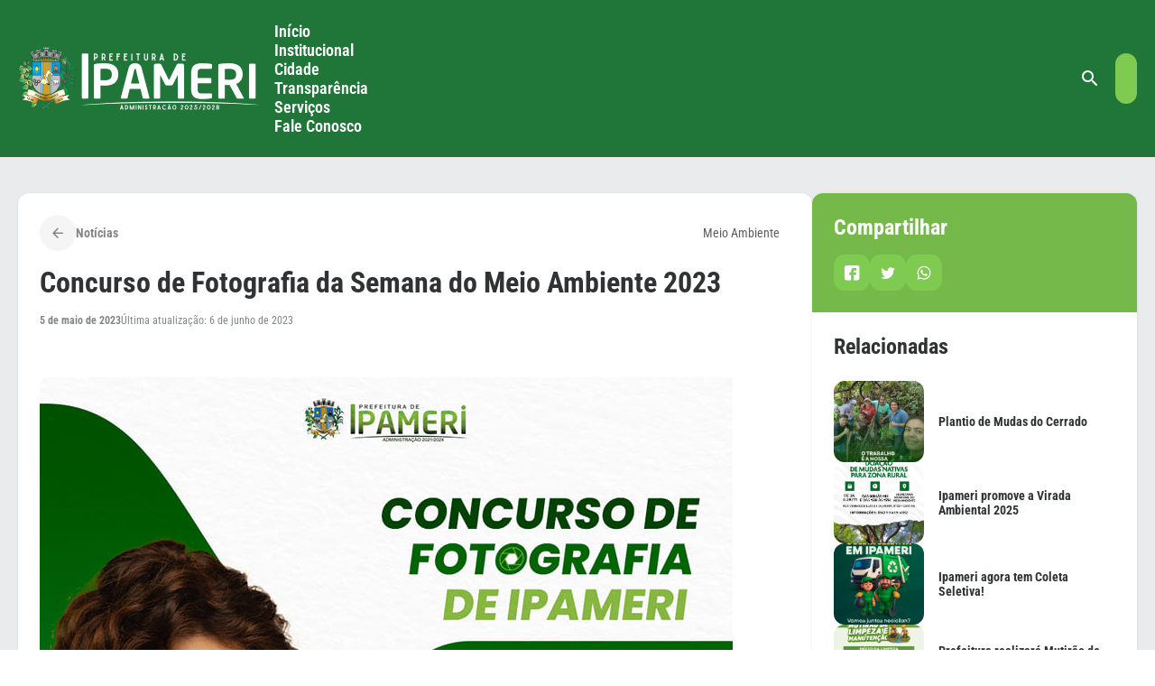

--- FILE ---
content_type: text/html; charset=UTF-8
request_url: https://ipameri.go.gov.br/concurso-de-fotografia-da-semana-do-meio-ambiente-2023/
body_size: 30721
content:
<!DOCTYPE html>
<html lang="pt-BR">
<head>
	<meta charset="UTF-8" />
	<meta name="viewport" content="width=device-width, initial-scale=1" />
<title>Concurso de Fotografia da Semana do Meio Ambiente 2023 - Prefeitura Municipal de Ipameri</title>
<meta name="description" content="INICIATIVAS ARTÍSTICAS E MEIO AMBIENTE do municipio de Ipameri - GO, que serão apoiadas com recursos próprios conforme Lei Municipal 2.159/2001.O MUNICÍPIO DE IPAMERI - GO, por meio da SECRETARIA MUNICIPAL DE MEIO AMBIENTE, torna público o presente edital de Concurso - Prêmio de Fotografia Especial, da semana do meio&hellip;">
<meta name="robots" content="index, follow, max-snippet:-1, max-image-preview:large, max-video-preview:-1">
<link rel="canonical" href="https://ipameri.go.gov.br/concurso-de-fotografia-da-semana-do-meio-ambiente-2023/">
<meta property="og:url" content="https://ipameri.go.gov.br/concurso-de-fotografia-da-semana-do-meio-ambiente-2023/">
<meta property="og:site_name" content="Prefeitura Municipal de Ipameri">
<meta property="og:locale" content="pt_BR">
<meta property="og:type" content="article">
<meta property="article:author" content="">
<meta property="article:publisher" content="">
<meta property="article:section" content="Meio Ambiente">
<meta property="og:title" content="Concurso de Fotografia da Semana do Meio Ambiente 2023 - Prefeitura Municipal de Ipameri">
<meta property="og:description" content="INICIATIVAS ARTÍSTICAS E MEIO AMBIENTE do municipio de Ipameri - GO, que serão apoiadas com recursos próprios conforme Lei Municipal 2.159/2001.O MUNICÍPIO DE IPAMERI - GO, por meio da SECRETARIA MUNICIPAL DE MEIO AMBIENTE, torna público o presente edital de Concurso - Prêmio de Fotografia Especial, da semana do meio&hellip;">
<meta property="og:image" content="https://ipameri.go.gov.br/wp-content/uploads/2023/05/concurso-fotografia.jpg">
<meta property="og:image:secure_url" content="https://ipameri.go.gov.br/wp-content/uploads/2023/05/concurso-fotografia.jpg">
<meta property="og:image:width" content="768">
<meta property="og:image:height" content="960">
<meta property="fb:pages" content="">
<meta property="fb:admins" content="">
<meta property="fb:app_id" content="">
<meta name="twitter:card" content="summary">
<meta name="twitter:site" content="">
<meta name="twitter:creator" content="">
<meta name="twitter:title" content="Concurso de Fotografia da Semana do Meio Ambiente 2023 - Prefeitura Municipal de Ipameri">
<meta name="twitter:description" content="INICIATIVAS ARTÍSTICAS E MEIO AMBIENTE do municipio de Ipameri - GO, que serão apoiadas com recursos próprios conforme Lei Municipal 2.159/2001.O MUNICÍPIO DE IPAMERI - GO, por meio da SECRETARIA MUNICIPAL DE MEIO AMBIENTE, torna público o presente edital de Concurso - Prêmio de Fotografia Especial, da semana do meio&hellip;">
<meta name="twitter:image" content="https://ipameri.go.gov.br/wp-content/uploads/2023/05/concurso-fotografia.jpg">
<link rel='dns-prefetch' href='//connect.facebook.net' />
<link rel='dns-prefetch' href='//file.nucleogov.com.br' />
<link rel='dns-prefetch' href='//fonts.googleapis.com' />
<link rel="alternate" type="application/rss+xml" title="Feed para Prefeitura Municipal de Ipameri &raquo;" href="https://ipameri.go.gov.br/feed/" />
<link rel="alternate" type="application/rss+xml" title="Feed de comentários para Prefeitura Municipal de Ipameri &raquo;" href="https://ipameri.go.gov.br/comments/feed/" />
<link rel="alternate" type="application/rss+xml" title="Feed de comentários para Prefeitura Municipal de Ipameri &raquo; Concurso de Fotografia da Semana do Meio Ambiente 2023" href="https://ipameri.go.gov.br/concurso-de-fotografia-da-semana-do-meio-ambiente-2023/feed/" />
<link rel="alternate" title="oEmbed (JSON)" type="application/json+oembed" href="https://ipameri.go.gov.br/wp-json/oembed/1.0/embed?url=https%3A%2F%2Fipameri.go.gov.br%2Fconcurso-de-fotografia-da-semana-do-meio-ambiente-2023%2F" />
<link rel="alternate" title="oEmbed (XML)" type="text/xml+oembed" href="https://ipameri.go.gov.br/wp-json/oembed/1.0/embed?url=https%3A%2F%2Fipameri.go.gov.br%2Fconcurso-de-fotografia-da-semana-do-meio-ambiente-2023%2F&#038;format=xml" />
<link rel="alternate" type="application/rss+xml" title="Feed de Prefeitura Municipal de Ipameri &raquo; Story" href="https://ipameri.go.gov.br/web-stories/feed/"><style id='wp-img-auto-sizes-contain-inline-css'>
img:is([sizes=auto i],[sizes^="auto," i]){contain-intrinsic-size:3000px 1500px}
/*# sourceURL=wp-img-auto-sizes-contain-inline-css */
</style>
<style id='araguaia-accessibility-style-inline-css'>
.wp-block-araguaia-accessibility{align-items:flex-start;display:flex;left:100%;padding:0;position:fixed;top:18.5rem;transition:left .3s;z-index:999}@media only screen and (max-width:960px){.wp-block-araguaia-accessibility{display:none!important;flex-direction:column;justify-content:center;margin-left:0;width:100%}}.wp-block-araguaia-accessibility .wrapper-accessibility{align-items:center;border-radius:var(--wp--custom--border-radius-general) 0 0 var(--wp--custom--border-radius-general);box-shadow:var(--wp--preset--shadow--elevation-40);display:flex;flex-direction:column;left:-48px;position:absolute}.wp-block-araguaia-accessibility .wrapper-accessibility .icon{align-items:center;background:var(--wp--preset--color--grey-80);border-top-left-radius:var(--wp--custom--border-radius-general);color:var(--wp--preset--color--white);display:flex;font-size:32px;height:48px;justify-content:center;width:48px}.wp-block-araguaia-accessibility .wrapper-accessibility .text-wrapper{align-items:center;background:var(--wp--preset--color--white);border-bottom:2px solid var(--wp--preset--color--grey-80);border-bottom-left-radius:var(--wp--custom--border-radius-general);border-left:2px solid var(--wp--preset--color--grey-80);display:flex;justify-content:center;padding:12px 0 14px;width:100%}body.alto_contraste .wp-block-araguaia-accessibility .wrapper-accessibility .text-wrapper{border-top:1px solid #fff}.wp-block-araguaia-accessibility .wrapper-accessibility .text-wrapper h6{font-size:18px;writing-mode:sideways-lr}.wp-block-araguaia-accessibility .wrapper-accessibility:hover{cursor:pointer}.wp-block-araguaia-accessibility .popup-accessibility{backface-visibility:visible;background:var(--wp--preset--color--grey-10);border-radius:0 0 0 16px;box-shadow:var(--wp--preset--shadow--elevation-40);display:flex;flex-direction:column;gap:16px;min-width:280px;opacity:1;padding:16px;position:relative;right:0;top:100%;transition:visibility .3s,opacity .3s;visibility:visible;z-index:100}body.alto_contraste .wp-block-araguaia-accessibility .popup-accessibility{background:#000;border:1px solid #fff}.wp-block-araguaia-accessibility .popup-accessibility h6{color:var(--wp--preset--color--grey-80);font-size:var(--wp--preset--font-size--20);font-weight:600;line-height:130%}body.alto_contraste .wp-block-araguaia-accessibility .popup-accessibility h6{color:#fff}@media only screen and (max-width:960px){.wp-block-araguaia-accessibility .popup-accessibility{height:0;min-width:auto;overflow:hidden;position:unset!important;transition:height .3s,visibility .3s;width:100%}}.wp-block-araguaia-accessibility .popup-accessibility .popup-accessibility-wrapper{display:flex;flex-direction:column;width:100%}@media only screen and (max-width:960px){.wp-block-araguaia-accessibility .popup-accessibility .popup-accessibility-wrapper{border-radius:5px;box-shadow:unset}}.wp-block-araguaia-accessibility .popup-accessibility .popup-accessibility-wrapper h6{color:var(--wp--preset--color--grey-80);font-weight:700}.wp-block-araguaia-accessibility .popup-accessibility .popup-accessibility-wrapper .links-wrapper{background-color:var(--wp--preset--color--white);border:1px solid #dcdee0;border-radius:var(--wp--custom--border-radius-general);display:flex;flex-direction:column;overflow:hidden}.wp-block-araguaia-accessibility .popup-accessibility .popup-accessibility-wrapper .links-wrapper .link-wrapper{align-items:center;color:var(--wp--preset--color--grey-80);cursor:pointer;display:flex;font-size:var(--wp--preset--font-size--16);font-weight:400;justify-content:space-between;min-height:48px;padding:.9rem 1.6rem;position:relative;transition:.2s}@media only screen and (max-width:960px){.wp-block-araguaia-accessibility .popup-accessibility .popup-accessibility-wrapper .links-wrapper .link-wrapper{justify-content:center}}.wp-block-araguaia-accessibility .popup-accessibility .popup-accessibility-wrapper .links-wrapper .link-wrapper:not(:last-child){border-bottom:1px solid #dcdee0}.wp-block-araguaia-accessibility .popup-accessibility .popup-accessibility-wrapper .links-wrapper .link-wrapper:hover{background-color:var(--wp--preset--color--secondary-light);color:var(--wp--preset--color--secondary-heavy)}.wp-block-araguaia-accessibility .popup-accessibility .popup-accessibility-wrapper .links-wrapper .link-wrapper .icon{font-size:25px}.wp-block-araguaia-accessibility .popup-accessibility .popup-accessibility-wrapper .links-wrapper .link-wrapper.toggle:hover .toggle-switch:before{background:linear-gradient(180deg,#fff 0,#fff)}.wp-block-araguaia-accessibility .popup-accessibility .popup-accessibility-wrapper .links-wrapper .link-wrapper.toggle .toggle-switch{background-color:var(--wp--preset--color--grey-40);border-radius:24px;display:inline-block;height:24px;position:relative;transition:background .25s;vertical-align:middle;width:46px}.wp-block-araguaia-accessibility .popup-accessibility .popup-accessibility-wrapper .links-wrapper .link-wrapper.toggle .toggle-switch:after,.wp-block-araguaia-accessibility .popup-accessibility .popup-accessibility-wrapper .links-wrapper .link-wrapper.toggle .toggle-switch:before{content:""}.wp-block-araguaia-accessibility .popup-accessibility .popup-accessibility-wrapper .links-wrapper .link-wrapper.toggle .toggle-switch:before{background-color:var(--wp--preset--color--white);border-radius:50%;box-shadow:var(--wp--preset--shadow--shadow-20);display:block;height:20px;left:3px;position:absolute;top:2px;transition:left .25s;width:20px}body.alto_contraste .wp-block-araguaia-accessibility .popup-accessibility .popup-accessibility-wrapper .links-wrapper .link-wrapper.toggle .toggle-switch:before{top:1px!important}.wp-block-araguaia-accessibility .popup-accessibility .popup-accessibility-wrapper .links-wrapper .link-wrapper.toggle .toggle-checkbox{position:absolute;visibility:hidden}.wp-block-araguaia-accessibility .popup-accessibility .popup-accessibility-wrapper .links-wrapper .link-wrapper.toggle .toggle-checkbox:checked+.toggle-switch{background:#5db883}.wp-block-araguaia-accessibility .popup-accessibility .popup-accessibility-wrapper .links-wrapper .link-wrapper.toggle .toggle-checkbox:checked+.toggle-switch:before{left:23px}.wp-block-araguaia-accessibility.show{left:calc(100% - 280px);z-index:99999}

/*# sourceURL=https://ipameri.go.gov.br/wp-content/themes/araguaia/bundle/blocks/accessibility/style-index.css */
</style>
<style id='wp-block-site-logo-inline-css'>
.wp-block-site-logo{box-sizing:border-box;line-height:0}.wp-block-site-logo a{display:inline-block;line-height:0}.wp-block-site-logo.is-default-size img{height:auto;width:120px}.wp-block-site-logo img{height:auto;max-width:100%}.wp-block-site-logo a,.wp-block-site-logo img{border-radius:inherit}.wp-block-site-logo.aligncenter{margin-left:auto;margin-right:auto;text-align:center}:root :where(.wp-block-site-logo.is-style-rounded){border-radius:9999px}
/*# sourceURL=https://ipameri.go.gov.br/wp-includes/blocks/site-logo/style.min.css */
</style>
<style id='wp-block-navigation-link-inline-css'>
.wp-block-navigation .wp-block-navigation-item__label{overflow-wrap:break-word}.wp-block-navigation .wp-block-navigation-item__description{display:none}.link-ui-tools{outline:1px solid #f0f0f0;padding:8px}.link-ui-block-inserter{padding-top:8px}.link-ui-block-inserter__back{margin-left:8px;text-transform:uppercase}
/*# sourceURL=https://ipameri.go.gov.br/wp-includes/blocks/navigation-link/style.min.css */
</style>
<link rel='stylesheet' id='wp-block-navigation-css' href='https://ipameri.go.gov.br/wp-includes/blocks/navigation/style.min.css?ver=6.9' media='all' />
<link rel='stylesheet' id='araguaia-navigation-css' href='https://ipameri.go.gov.br/wp-content/themes/araguaia/bundle/blocks/core-navigation/style-index.css?ver=6.9' media='all' />
<style id='wp-block-group-inline-css'>
.wp-block-group{box-sizing:border-box}:where(.wp-block-group.wp-block-group-is-layout-constrained){position:relative}
/*# sourceURL=https://ipameri.go.gov.br/wp-includes/blocks/group/style.min.css */
</style>
<style id='araguaia-search-style-inline-css'>
.wp-block-araguaia-search{--height:64px;align-items:center;cursor:pointer;display:flex;gap:1.2rem!important;height:var(--height)}.wp-block-araguaia-search.is-style-hdr-05,.wp-block-araguaia-search.is-style-hdr-06{justify-content:center;position:relative}.wp-block-araguaia-search.is-style-hdr-05 .wrapper,.wp-block-araguaia-search.is-style-hdr-06 .wrapper{align-items:center;background:var(--wp--preset--color--white);border-radius:var(--wp--custom--border-radius-general);display:flex;gap:8px;height:100%;position:absolute;right:0;transition:width .4s ease-in;width:0;z-index:999}.wp-block-araguaia-search.is-style-hdr-05 .wrapper.animated,.wp-block-araguaia-search.is-style-hdr-06 .wrapper.animated{border:1px solid var(--wp--preset--color--grey-30);padding:0 1.6rem;width:350px}.wp-block-araguaia-search.is-style-hdr-06 .wrapper{min-height:var(--height)}.wp-block-araguaia-search.is-style-hdr-06 .icon{color:var(--wp--preset--color--white)}.wp-block-araguaia-search .icon{align-items:center;display:flex;height:24px;justify-content:center;width:24px}.wp-block-araguaia-search .icon:before{color:inherit;font-size:24px}.wp-block-araguaia-search input{background-color:transparent!important;color:inherit;display:flex;flex:1;font-size:var(--wp--preset--font-size--16);opacity:1;transition:width .4s ease-in;width:100%}.wp-block-araguaia-search input::-moz-placeholder{color:inherit;opacity:1}.wp-block-araguaia-search input::placeholder{color:inherit;opacity:1}.wp-block-araguaia-search input::-ms-input-placeholder{color:inherit}.wp-block-araguaia-search.right,.wp-block-araguaia-search.right .wrapper{flex-direction:row-reverse}.wp-block-araguaia-search.is-style-button-icon .icon{background:var(--wp--preset--color--secondary);border-radius:var(--wp--custom--border-radius-general);color:var(--wp--preset--color--white);font-size:18px;height:40px;overflow:hidden;width:40px}

/*# sourceURL=https://ipameri.go.gov.br/wp-content/themes/araguaia/bundle/blocks/search/style-index.css */
</style>
<link rel='stylesheet' id='araguaia-menu-access-information-2-style-css' href='https://ipameri.go.gov.br/wp-content/themes/araguaia/bundle/blocks/menu-access-information-2/style-index.css?ver=1.0.6' media='all' />
<style id='araguaia-mobile-menu-style-inline-css'>
.wp-block-araguaia-mobile-menu,.wp-block-araguaia-mobile-menu .button-wrapper{align-items:center;display:flex;justify-content:center}.wp-block-araguaia-mobile-menu .button-wrapper{background:var(--wp--preset--color--secondary);border-radius:var(--wp--custom--border-radius-general);cursor:pointer;height:48px;padding:8px;width:48px}.wp-block-araguaia-mobile-menu .button-wrapper .icon{align-items:center;display:flex;height:32px;justify-content:center;width:32px}.wp-block-araguaia-mobile-menu .button-wrapper .icon:before{color:var(--wp--preset--color--white);font-size:32px}.wp-block-araguaia-mobile-menu.is-style-hdr-02 .button-wrapper{background:var(--wp--preset--color--white);border-radius:0 0 0 var(--wp--custom--border-radius-general);height:75px;margin-right:-2rem;width:75px}.wp-block-araguaia-mobile-menu.is-style-hdr-02 .button-wrapper .icon{height:40px;width:40px}.wp-block-araguaia-mobile-menu.is-style-hdr-02 .button-wrapper .icon:before{color:var(--wp--preset--color--grey-80);font-size:40px}.wp-block-araguaia-mobile-menu.is-style-hdr-01 .button-wrapper,.wp-block-araguaia-mobile-menu.is-style-hdr-04 .button-wrapper{background:transparent;padding:0}.wp-block-araguaia-mobile-menu.is-style-hdr-01 .button-wrapper .icon,.wp-block-araguaia-mobile-menu.is-style-hdr-04 .button-wrapper .icon{height:40px;width:40px}.wp-block-araguaia-mobile-menu.is-style-hdr-01 .button-wrapper .icon:before,.wp-block-araguaia-mobile-menu.is-style-hdr-04 .button-wrapper .icon:before{color:var(--wp--preset--color--white);font-size:40px}.wp-block-araguaia-mobile-menu.is-style-hdr-06 .button-wrapper{background:hsla(0,0%,100%,.1)}.wp-block-araguaia-mobile-menu.is-style-hdr-07 .button-wrapper{background:var(--wp--preset--color--primary-heavy)}.mobile-menu-drawer-wrapper{background:var(--wp--preset--color--primary-heavy)!important;border-radius:var(--wp--custom--border-radius-x-2) 0 0 var(--wp--custom--border-radius-x-2);padding:2rem;width:calc(100vw - 15%)}.mobile-menu-drawer-wrapper .content-wrapper{display:flex;flex-direction:column;gap:1.6rem;height:100%}.mobile-menu-drawer-wrapper .content-wrapper .icon-wrapper{align-items:center;display:flex;justify-content:space-between}.mobile-menu-drawer-wrapper .content-wrapper .icon-wrapper .icon{align-items:center;display:flex;height:40px;justify-content:center;width:40px}.mobile-menu-drawer-wrapper .content-wrapper .icon-wrapper .icon:before{color:var(--wp--preset--color--white);font-size:40px}.mobile-menu-drawer-wrapper .content-wrapper .menu-wrapper{display:flex;flex-direction:column;gap:8px;overflow-y:scroll;padding:3.8rem 0}.mobile-menu-drawer-wrapper .content-wrapper .menu-wrapper .wp-block-navigation-item{align-items:center;border-radius:var(--wp--custom--border-radius-general);color:var(--wp--preset--color--white);display:flex;font-size:var(--wp--preset--font-size--18);font-weight:400;position:relative}.mobile-menu-drawer-wrapper .content-wrapper .menu-wrapper .wp-block-navigation-item.current-menu-item{background:var(--wp--preset--color--primary);color:var(--wp--preset--color--secondary)}body.alto_contraste .mobile-menu-drawer-wrapper .content-wrapper .menu-wrapper .wp-block-navigation-item.current-menu-item{background:#000!important;border:1px solid #fff;color:#ff0!important}body.alto_contraste .mobile-menu-drawer-wrapper .content-wrapper .menu-wrapper .wp-block-navigation-item.current-menu-item .wp-block-navigation-item__content{color:#ff0!important}.mobile-menu-drawer-wrapper .content-wrapper .menu-wrapper .wp-block-navigation-item .wp-block-navigation-item__content{flex:1;padding:2rem 7rem 2rem 2rem;width:100%;z-index:1}body.alto_contraste .mobile-menu-drawer-wrapper .content-wrapper .menu-wrapper .wp-block-navigation-item .wp-block-navigation-item__content{color:#fff!important}.mobile-menu-drawer-wrapper .content-wrapper .menu-wrapper .wp-block-navigation-item .icon{align-items:center;display:flex;height:28px;justify-content:center;position:absolute;right:2rem;width:28px}.mobile-menu-drawer-wrapper .content-wrapper .menu-wrapper .wp-block-navigation-item .icon:before{color:var(--wp--preset--color--white);font-size:28px}.mobile-menu-drawer-wrapper .content-wrapper .form-search{align-items:center;border-radius:var(--wp--custom--border-radius-general);display:flex;gap:12px;height:54px;min-height:54px;padding:0 2.4rem}.mobile-menu-drawer-wrapper .content-wrapper .form-search .icon-wrapper{align-items:center;display:flex;height:28px;justify-content:center;width:28px}.mobile-menu-drawer-wrapper .content-wrapper .form-search .icon-wrapper .icon{align-items:center;display:flex;justify-content:center}.mobile-menu-drawer-wrapper .content-wrapper .form-search .icon-wrapper .icon:before{color:var(--wp--preset--color--grey-40);font-size:28px}.mobile-menu-drawer-wrapper .content-wrapper .form-search input{background-color:transparent!important;color:var(--wp--preset--color--grey-80);display:flex;flex:1;font-size:var(--wp--preset--font-size--18);font-weight:400;width:100%}.mobile-menu-drawer-wrapper .content-wrapper .accessibility-wrapper{align-items:center;border:1px solid var(--wp--preset--color--white);border-radius:var(--wp--custom--border-radius-general);display:flex;gap:12px;height:54px;min-height:54px;padding:0 2.4rem}.mobile-menu-drawer-wrapper .content-wrapper .accessibility-wrapper .icon{align-items:center;display:flex;height:28px;justify-content:center;width:28px}.mobile-menu-drawer-wrapper .content-wrapper .accessibility-wrapper .icon:before{color:var(--wp--preset--color--white);font-size:28px}.accessibility-drawer-wrapper{background:var(--wp--preset--color--white);border-radius:var(--wp--custom--border-radius-x-2) var(--wp--custom--border-radius-x-2) 0 0;padding:5.2rem 3.2rem 7.2rem;position:relative}.accessibility-drawer-wrapper .tab-items{display:flex;flex-direction:column}.accessibility-drawer-wrapper .tab-items .tab-item{align-items:center;border-bottom:1px solid var(--wp--preset--color--grey-20);color:var(--wp--preset--color--grey-80);cursor:pointer;display:flex;font-size:18px;font-weight:700;justify-content:space-between;line-height:120%;min-height:72px}.accessibility-drawer-wrapper .tab-items .tab-item .icon{align-items:center;cursor:pointer;display:flex;height:32px;width:32px}.accessibility-drawer-wrapper .tab-items .tab-item .icon:before{color:var(--wp--preset--color--grey-40);font-size:32px}.accessibility-drawer-wrapper .tab-items .tab-item.toggle:hover .toggle-switch:before{background:linear-gradient(180deg,#fff 0,#fff)}.accessibility-drawer-wrapper .tab-items .tab-item.toggle .toggle-switch{background-color:var(--wp--preset--color--grey-40);border-radius:24px;display:inline-block;height:24px;position:relative;transition:background .25s;vertical-align:middle;width:46px}.accessibility-drawer-wrapper .tab-items .tab-item.toggle .toggle-switch:after,.accessibility-drawer-wrapper .tab-items .tab-item.toggle .toggle-switch:before{content:""}.accessibility-drawer-wrapper .tab-items .tab-item.toggle .toggle-switch:before{background-color:var(--wp--preset--color--white);border-radius:50%;box-shadow:var(--wp--preset--shadow--elevation-20);display:block;height:20px;left:3px;position:absolute;top:2px;transition:left .25s;width:20px}body.alto_contraste .accessibility-drawer-wrapper .tab-items .tab-item.toggle .toggle-switch:before{top:1px!important}.accessibility-drawer-wrapper .tab-items .tab-item.toggle .toggle-checkbox{position:absolute;visibility:hidden}.accessibility-drawer-wrapper .tab-items .tab-item.toggle .toggle-checkbox:checked+.toggle-switch{background:#5db883}.accessibility-drawer-wrapper .tab-items .tab-item.toggle .toggle-checkbox:checked+.toggle-switch:before{left:23px}.accessibility-drawer-wrapper:before{background:var(--wp--preset--color--grey-30);border-radius:8px;content:"";height:8px;left:50%;position:absolute;top:12px;transform:translate(-50%,-50%);width:100px}body.home .mobile-menu-drawer-wrapper .content-wrapper .menu-wrapper .wp-block-home-link{background:var(--wp--preset--color--primary)}body.home.alto_contraste .mobile-menu-drawer-wrapper .content-wrapper .menu-wrapper .wp-block-home-link{background:#000!important;border:1px solid #fff}body.home.alto_contraste .mobile-menu-drawer-wrapper .content-wrapper .menu-wrapper .wp-block-home-link .wp-block-navigation-item__content{color:#ff0!important}

/*# sourceURL=https://ipameri.go.gov.br/wp-content/themes/araguaia/bundle/blocks/mobile-menu/style-index.css */
</style>
<style id='wp-block-paragraph-inline-css'>
.is-small-text{font-size:.875em}.is-regular-text{font-size:1em}.is-large-text{font-size:2.25em}.is-larger-text{font-size:3em}.has-drop-cap:not(:focus):first-letter{float:left;font-size:8.4em;font-style:normal;font-weight:100;line-height:.68;margin:.05em .1em 0 0;text-transform:uppercase}body.rtl .has-drop-cap:not(:focus):first-letter{float:none;margin-left:.1em}p.has-drop-cap.has-background{overflow:hidden}:root :where(p.has-background){padding:1.25em 2.375em}:where(p.has-text-color:not(.has-link-color)) a{color:inherit}p.has-text-align-left[style*="writing-mode:vertical-lr"],p.has-text-align-right[style*="writing-mode:vertical-rl"]{rotate:180deg}
/*# sourceURL=https://ipameri.go.gov.br/wp-includes/blocks/paragraph/style.min.css */
</style>
<style id='araguaia-post-terms-style-inline-css'>


/*# sourceURL=https://ipameri.go.gov.br/wp-content/themes/araguaia/bundle/blocks/post-terms/style-index.css */
</style>
<style id='wp-block-post-title-inline-css'>
.wp-block-post-title{box-sizing:border-box;word-break:break-word}.wp-block-post-title :where(a){display:inline-block;font-family:inherit;font-size:inherit;font-style:inherit;font-weight:inherit;letter-spacing:inherit;line-height:inherit;text-decoration:inherit}
/*# sourceURL=https://ipameri.go.gov.br/wp-includes/blocks/post-title/style.min.css */
</style>
<style id='wp-block-post-date-inline-css'>
.wp-block-post-date{box-sizing:border-box}
/*# sourceURL=https://ipameri.go.gov.br/wp-includes/blocks/post-date/style.min.css */
</style>
<style id='wp-block-separator-inline-css'>
@charset "UTF-8";.wp-block-separator{border:none;border-top:2px solid}:root :where(.wp-block-separator.is-style-dots){height:auto;line-height:1;text-align:center}:root :where(.wp-block-separator.is-style-dots):before{color:currentColor;content:"···";font-family:serif;font-size:1.5em;letter-spacing:2em;padding-left:2em}.wp-block-separator.is-style-dots{background:none!important;border:none!important}
/*# sourceURL=https://ipameri.go.gov.br/wp-includes/blocks/separator/style.min.css */
</style>
<style id='wp-block-post-featured-image-inline-css'>
.wp-block-post-featured-image{margin-left:0;margin-right:0}.wp-block-post-featured-image a{display:block;height:100%}.wp-block-post-featured-image :where(img){box-sizing:border-box;height:auto;max-width:100%;vertical-align:bottom;width:100%}.wp-block-post-featured-image.alignfull img,.wp-block-post-featured-image.alignwide img{width:100%}.wp-block-post-featured-image .wp-block-post-featured-image__overlay.has-background-dim{background-color:#000;inset:0;position:absolute}.wp-block-post-featured-image{position:relative}.wp-block-post-featured-image .wp-block-post-featured-image__overlay.has-background-gradient{background-color:initial}.wp-block-post-featured-image .wp-block-post-featured-image__overlay.has-background-dim-0{opacity:0}.wp-block-post-featured-image .wp-block-post-featured-image__overlay.has-background-dim-10{opacity:.1}.wp-block-post-featured-image .wp-block-post-featured-image__overlay.has-background-dim-20{opacity:.2}.wp-block-post-featured-image .wp-block-post-featured-image__overlay.has-background-dim-30{opacity:.3}.wp-block-post-featured-image .wp-block-post-featured-image__overlay.has-background-dim-40{opacity:.4}.wp-block-post-featured-image .wp-block-post-featured-image__overlay.has-background-dim-50{opacity:.5}.wp-block-post-featured-image .wp-block-post-featured-image__overlay.has-background-dim-60{opacity:.6}.wp-block-post-featured-image .wp-block-post-featured-image__overlay.has-background-dim-70{opacity:.7}.wp-block-post-featured-image .wp-block-post-featured-image__overlay.has-background-dim-80{opacity:.8}.wp-block-post-featured-image .wp-block-post-featured-image__overlay.has-background-dim-90{opacity:.9}.wp-block-post-featured-image .wp-block-post-featured-image__overlay.has-background-dim-100{opacity:1}.wp-block-post-featured-image:where(.alignleft,.alignright){width:100%}
/*# sourceURL=https://ipameri.go.gov.br/wp-includes/blocks/post-featured-image/style.min.css */
</style>
<style id='wp-block-file-inline-css'>
.wp-block-file{box-sizing:border-box}.wp-block-file:not(.wp-element-button){font-size:.8em}.wp-block-file.aligncenter{text-align:center}.wp-block-file.alignright{text-align:right}.wp-block-file *+.wp-block-file__button{margin-left:.75em}:where(.wp-block-file){margin-bottom:1.5em}.wp-block-file__embed{margin-bottom:1em}:where(.wp-block-file__button){border-radius:2em;display:inline-block;padding:.5em 1em}:where(.wp-block-file__button):where(a):active,:where(.wp-block-file__button):where(a):focus,:where(.wp-block-file__button):where(a):hover,:where(.wp-block-file__button):where(a):visited{box-shadow:none;color:#fff;opacity:.85;text-decoration:none}
/*# sourceURL=https://ipameri.go.gov.br/wp-includes/blocks/file/style.min.css */
</style>
<link rel='stylesheet' id='araguaia-file-css' href='https://ipameri.go.gov.br/wp-content/themes/araguaia/bundle/blocks/core-file/style-index.css?ver=6.9' media='all' />
<style id='wp-block-post-content-inline-css'>
.wp-block-post-content{display:flow-root}
/*# sourceURL=https://ipameri.go.gov.br/wp-includes/blocks/post-content/style.min.css */
</style>
<style id='wp-block-heading-inline-css'>
h1:where(.wp-block-heading).has-background,h2:where(.wp-block-heading).has-background,h3:where(.wp-block-heading).has-background,h4:where(.wp-block-heading).has-background,h5:where(.wp-block-heading).has-background,h6:where(.wp-block-heading).has-background{padding:1.25em 2.375em}h1.has-text-align-left[style*=writing-mode]:where([style*=vertical-lr]),h1.has-text-align-right[style*=writing-mode]:where([style*=vertical-rl]),h2.has-text-align-left[style*=writing-mode]:where([style*=vertical-lr]),h2.has-text-align-right[style*=writing-mode]:where([style*=vertical-rl]),h3.has-text-align-left[style*=writing-mode]:where([style*=vertical-lr]),h3.has-text-align-right[style*=writing-mode]:where([style*=vertical-rl]),h4.has-text-align-left[style*=writing-mode]:where([style*=vertical-lr]),h4.has-text-align-right[style*=writing-mode]:where([style*=vertical-rl]),h5.has-text-align-left[style*=writing-mode]:where([style*=vertical-lr]),h5.has-text-align-right[style*=writing-mode]:where([style*=vertical-rl]),h6.has-text-align-left[style*=writing-mode]:where([style*=vertical-lr]),h6.has-text-align-right[style*=writing-mode]:where([style*=vertical-rl]){rotate:180deg}
/*# sourceURL=https://ipameri.go.gov.br/wp-includes/blocks/heading/style.min.css */
</style>
<style id='araguaia-social-share-style-inline-css'>
.wp-block-araguaia-social-share{display:flex;gap:8px}.wp-block-araguaia-social-share .share-item{align-items:center;background:var(--wp--preset--color--secondary);border-radius:var(--wp--custom--border-radius-general);cursor:pointer;display:flex;height:40px;justify-content:center;padding:5px;transition:all .2s;width:40px}.wp-block-araguaia-social-share .share-item .icon{align-items:center;border-radius:50%;display:flex;height:20px;justify-content:center;width:20px}.wp-block-araguaia-social-share .share-item .icon:before{color:var(--wp--preset--color--white);font-size:18px}

/*# sourceURL=https://ipameri.go.gov.br/wp-content/themes/araguaia/bundle/blocks/social-share/style-index.css */
</style>
<style id='araguaia-related-posts-style-inline-css'>
.wp-block-araguaia-related-posts{display:flex;flex-direction:column;gap:1.6rem}.wp-block-araguaia-related-posts .item{align-items:center;display:flex}.wp-block-araguaia-related-posts .item .thumbnail-wrapper{border-radius:var(--wp--custom--border-radius-general);height:90px;max-width:100px;min-width:100px;overflow:hidden}.wp-block-araguaia-related-posts .item .thumbnail-wrapper img{height:100%;-o-object-fit:cover;object-fit:cover;-o-object-position:center;object-position:center;width:100%}.wp-block-araguaia-related-posts .item .content-wrapper{display:flex;flex-direction:column;padding:1.6rem}.wp-block-araguaia-related-posts .item .content-wrapper.no-thumb{padding:0}.wp-block-araguaia-related-posts .item .content-wrapper .date{display:none}.wp-block-araguaia-related-posts .item .content-wrapper .title{display:-webkit-box;-webkit-line-clamp:3;line-clamp:3;overflow:hidden;text-overflow:ellipsis;-webkit-box-orient:vertical;font-size:var(--wp--preset--font-size--14)}.wp-block-araguaia-related-posts .item:hover .content-wrapper>.title{color:var(--wp--preset--color--secondary)!important}.wp-block-araguaia-related-posts.is-style-cards{display:grid;gap:4rem;grid-template-columns:repeat(auto-fit,minmax(200px,1fr))}.wp-block-araguaia-related-posts.is-style-cards .item{flex-direction:column}.wp-block-araguaia-related-posts.is-style-cards .item .thumbnail-wrapper{aspect-ratio:224/130;height:auto;max-width:inherit;min-width:inherit;width:100%}.wp-block-araguaia-related-posts.is-style-cards .item .content-wrapper{gap:8px;padding:1.6rem 0}.wp-block-araguaia-related-posts.is-style-cards .item .content-wrapper .date{display:block}.wp-block-araguaia-related-posts.is-style-cards .item .content-wrapper .title{font-size:var(--wp--preset--font-size--18)}.wp-block-araguaia-related-posts.is-style-cards-turismo{display:grid;gap:2.4rem;grid-template-columns:repeat(4,1fr)}@media only screen and (max-width:960px){.wp-block-araguaia-related-posts.is-style-cards-turismo{grid-template-columns:repeat(2,1fr)}}@media only screen and (max-width:600px){.wp-block-araguaia-related-posts.is-style-cards-turismo{grid-template-columns:1fr}}.wp-block-araguaia-related-posts.is-style-cards-turismo .item{background:var(--wp--preset--color--white);border-radius:var(--wp--custom--border-radius-x-2);box-shadow:var(--wp--preset--shadow--elevation-5);flex-direction:column-reverse;justify-content:space-between;padding:12px}body.alto_contraste .wp-block-araguaia-related-posts.is-style-cards-turismo .item{background:#000!important;border:1px solid #fff!important}.wp-block-araguaia-related-posts.is-style-cards-turismo .item .thumbnail-wrapper{aspect-ratio:258/180;height:auto;max-width:inherit;min-width:inherit;width:100%}.wp-block-araguaia-related-posts.is-style-cards-turismo .item .content-wrapper{padding:8px 0}.wp-block-araguaia-related-posts.is-style-cards-turismo .item .content-wrapper .date{display:none}.wp-block-araguaia-related-posts.is-style-cards-turismo .item .content-wrapper .title{flex:1;font-size:var(--wp--preset--font-size--18);justify-content:center;text-align:center}

/*# sourceURL=https://ipameri.go.gov.br/wp-content/themes/araguaia/bundle/blocks/related-posts/style-index.css */
</style>
<style id='wp-block-columns-inline-css'>
.wp-block-columns{box-sizing:border-box;display:flex;flex-wrap:wrap!important}@media (min-width:782px){.wp-block-columns{flex-wrap:nowrap!important}}.wp-block-columns{align-items:normal!important}.wp-block-columns.are-vertically-aligned-top{align-items:flex-start}.wp-block-columns.are-vertically-aligned-center{align-items:center}.wp-block-columns.are-vertically-aligned-bottom{align-items:flex-end}@media (max-width:781px){.wp-block-columns:not(.is-not-stacked-on-mobile)>.wp-block-column{flex-basis:100%!important}}@media (min-width:782px){.wp-block-columns:not(.is-not-stacked-on-mobile)>.wp-block-column{flex-basis:0;flex-grow:1}.wp-block-columns:not(.is-not-stacked-on-mobile)>.wp-block-column[style*=flex-basis]{flex-grow:0}}.wp-block-columns.is-not-stacked-on-mobile{flex-wrap:nowrap!important}.wp-block-columns.is-not-stacked-on-mobile>.wp-block-column{flex-basis:0;flex-grow:1}.wp-block-columns.is-not-stacked-on-mobile>.wp-block-column[style*=flex-basis]{flex-grow:0}:where(.wp-block-columns){margin-bottom:1.75em}:where(.wp-block-columns.has-background){padding:1.25em 2.375em}.wp-block-column{flex-grow:1;min-width:0;overflow-wrap:break-word;word-break:break-word}.wp-block-column.is-vertically-aligned-top{align-self:flex-start}.wp-block-column.is-vertically-aligned-center{align-self:center}.wp-block-column.is-vertically-aligned-bottom{align-self:flex-end}.wp-block-column.is-vertically-aligned-stretch{align-self:stretch}.wp-block-column.is-vertically-aligned-bottom,.wp-block-column.is-vertically-aligned-center,.wp-block-column.is-vertically-aligned-top{width:100%}
/*# sourceURL=https://ipameri.go.gov.br/wp-includes/blocks/columns/style.min.css */
</style>
<link rel='stylesheet' id='sbi_styles-css' href='https://ipameri.go.gov.br/wp-content/plugins/instagram-feed/css/sbi-styles.min.css?ver=6.10.0' media='all' />
<style id='wp-emoji-styles-inline-css'>

	img.wp-smiley, img.emoji {
		display: inline !important;
		border: none !important;
		box-shadow: none !important;
		height: 1em !important;
		width: 1em !important;
		margin: 0 0.07em !important;
		vertical-align: -0.1em !important;
		background: none !important;
		padding: 0 !important;
	}
/*# sourceURL=wp-emoji-styles-inline-css */
</style>
<style id='wp-block-library-inline-css'>
:root{--wp-block-synced-color:#7a00df;--wp-block-synced-color--rgb:122,0,223;--wp-bound-block-color:var(--wp-block-synced-color);--wp-editor-canvas-background:#ddd;--wp-admin-theme-color:#007cba;--wp-admin-theme-color--rgb:0,124,186;--wp-admin-theme-color-darker-10:#006ba1;--wp-admin-theme-color-darker-10--rgb:0,107,160.5;--wp-admin-theme-color-darker-20:#005a87;--wp-admin-theme-color-darker-20--rgb:0,90,135;--wp-admin-border-width-focus:2px}@media (min-resolution:192dpi){:root{--wp-admin-border-width-focus:1.5px}}.wp-element-button{cursor:pointer}:root .has-very-light-gray-background-color{background-color:#eee}:root .has-very-dark-gray-background-color{background-color:#313131}:root .has-very-light-gray-color{color:#eee}:root .has-very-dark-gray-color{color:#313131}:root .has-vivid-green-cyan-to-vivid-cyan-blue-gradient-background{background:linear-gradient(135deg,#00d084,#0693e3)}:root .has-purple-crush-gradient-background{background:linear-gradient(135deg,#34e2e4,#4721fb 50%,#ab1dfe)}:root .has-hazy-dawn-gradient-background{background:linear-gradient(135deg,#faaca8,#dad0ec)}:root .has-subdued-olive-gradient-background{background:linear-gradient(135deg,#fafae1,#67a671)}:root .has-atomic-cream-gradient-background{background:linear-gradient(135deg,#fdd79a,#004a59)}:root .has-nightshade-gradient-background{background:linear-gradient(135deg,#330968,#31cdcf)}:root .has-midnight-gradient-background{background:linear-gradient(135deg,#020381,#2874fc)}:root{--wp--preset--font-size--normal:16px;--wp--preset--font-size--huge:42px}.has-regular-font-size{font-size:1em}.has-larger-font-size{font-size:2.625em}.has-normal-font-size{font-size:var(--wp--preset--font-size--normal)}.has-huge-font-size{font-size:var(--wp--preset--font-size--huge)}.has-text-align-center{text-align:center}.has-text-align-left{text-align:left}.has-text-align-right{text-align:right}.has-fit-text{white-space:nowrap!important}#end-resizable-editor-section{display:none}.aligncenter{clear:both}.items-justified-left{justify-content:flex-start}.items-justified-center{justify-content:center}.items-justified-right{justify-content:flex-end}.items-justified-space-between{justify-content:space-between}.screen-reader-text{border:0;clip-path:inset(50%);height:1px;margin:-1px;overflow:hidden;padding:0;position:absolute;width:1px;word-wrap:normal!important}.screen-reader-text:focus{background-color:#ddd;clip-path:none;color:#444;display:block;font-size:1em;height:auto;left:5px;line-height:normal;padding:15px 23px 14px;text-decoration:none;top:5px;width:auto;z-index:100000}html :where(.has-border-color){border-style:solid}html :where([style*=border-top-color]){border-top-style:solid}html :where([style*=border-right-color]){border-right-style:solid}html :where([style*=border-bottom-color]){border-bottom-style:solid}html :where([style*=border-left-color]){border-left-style:solid}html :where([style*=border-width]){border-style:solid}html :where([style*=border-top-width]){border-top-style:solid}html :where([style*=border-right-width]){border-right-style:solid}html :where([style*=border-bottom-width]){border-bottom-style:solid}html :where([style*=border-left-width]){border-left-style:solid}html :where(img[class*=wp-image-]){height:auto;max-width:100%}:where(figure){margin:0 0 1em}html :where(.is-position-sticky){--wp-admin--admin-bar--position-offset:var(--wp-admin--admin-bar--height,0px)}@media screen and (max-width:600px){html :where(.is-position-sticky){--wp-admin--admin-bar--position-offset:0px}}
/*# sourceURL=/wp-includes/css/dist/block-library/common.min.css */
</style>
<style id='global-styles-inline-css'>
:root{--wp--preset--aspect-ratio--square: 1;--wp--preset--aspect-ratio--4-3: 4/3;--wp--preset--aspect-ratio--3-4: 3/4;--wp--preset--aspect-ratio--3-2: 3/2;--wp--preset--aspect-ratio--2-3: 2/3;--wp--preset--aspect-ratio--16-9: 16/9;--wp--preset--aspect-ratio--9-16: 9/16;--wp--preset--color--black: #000000;--wp--preset--color--cyan-bluish-gray: #abb8c3;--wp--preset--color--white: #FFFFFF;--wp--preset--color--pale-pink: #f78da7;--wp--preset--color--vivid-red: #cf2e2e;--wp--preset--color--luminous-vivid-orange: #ff6900;--wp--preset--color--luminous-vivid-amber: #fcb900;--wp--preset--color--light-green-cyan: #7bdcb5;--wp--preset--color--vivid-green-cyan: #00d084;--wp--preset--color--pale-cyan-blue: #8ed1fc;--wp--preset--color--vivid-cyan-blue: #0693e3;--wp--preset--color--vivid-purple: #9b51e0;--wp--preset--color--primary: #258b42;--wp--preset--color--primary-heavy: #207639;--wp--preset--color--primary-light: #def8e8;--wp--preset--color--secondary: #7fca50;--wp--preset--color--secondary-heavy: #75b94b;--wp--preset--color--secondary-light: #e4f8df;--wp--preset--color--grey-80: #303234;--wp--preset--color--grey-70: #3d4043;--wp--preset--color--grey-60: #5c5f62;--wp--preset--color--grey-50: #828588;--wp--preset--color--grey-40: #aaadb0;--wp--preset--color--grey-35: #CFD2D4;--wp--preset--color--grey-30: #dcdee0;--wp--preset--color--grey-20: #eaebed;--wp--preset--color--grey-10: #f5f5f5;--wp--preset--color--transparent: transparent;--wp--preset--gradient--vivid-cyan-blue-to-vivid-purple: linear-gradient(135deg,rgb(6,147,227) 0%,rgb(155,81,224) 100%);--wp--preset--gradient--light-green-cyan-to-vivid-green-cyan: linear-gradient(135deg,rgb(122,220,180) 0%,rgb(0,208,130) 100%);--wp--preset--gradient--luminous-vivid-amber-to-luminous-vivid-orange: linear-gradient(135deg,rgb(252,185,0) 0%,rgb(255,105,0) 100%);--wp--preset--gradient--luminous-vivid-orange-to-vivid-red: linear-gradient(135deg,rgb(255,105,0) 0%,rgb(207,46,46) 100%);--wp--preset--gradient--very-light-gray-to-cyan-bluish-gray: linear-gradient(135deg,rgb(238,238,238) 0%,rgb(169,184,195) 100%);--wp--preset--gradient--cool-to-warm-spectrum: linear-gradient(135deg,rgb(74,234,220) 0%,rgb(151,120,209) 20%,rgb(207,42,186) 40%,rgb(238,44,130) 60%,rgb(251,105,98) 80%,rgb(254,248,76) 100%);--wp--preset--gradient--blush-light-purple: linear-gradient(135deg,rgb(255,206,236) 0%,rgb(152,150,240) 100%);--wp--preset--gradient--blush-bordeaux: linear-gradient(135deg,rgb(254,205,165) 0%,rgb(254,45,45) 50%,rgb(107,0,62) 100%);--wp--preset--gradient--luminous-dusk: linear-gradient(135deg,rgb(255,203,112) 0%,rgb(199,81,192) 50%,rgb(65,88,208) 100%);--wp--preset--gradient--pale-ocean: linear-gradient(135deg,rgb(255,245,203) 0%,rgb(182,227,212) 50%,rgb(51,167,181) 100%);--wp--preset--gradient--electric-grass: linear-gradient(135deg,rgb(202,248,128) 0%,rgb(113,206,126) 100%);--wp--preset--gradient--midnight: linear-gradient(135deg,rgb(2,3,129) 0%,rgb(40,116,252) 100%);--wp--preset--gradient--overlay-60: linear-gradient(180deg, rgba(0, 0, 0, 0.00) 0%, rgba(0, 0, 0, 0.60) 100%);;--wp--preset--gradient--overlay-01: linear-gradient(180deg, rgba(0, 0, 0, 0.00) 0%, rgba(0, 0, 0, 0.80) 100%);;--wp--preset--font-size--small: 13px;--wp--preset--font-size--medium: 20px;--wp--preset--font-size--large: 36px;--wp--preset--font-size--x-large: 42px;--wp--preset--font-size--12: 12px;--wp--preset--font-size--13: 13px;--wp--preset--font-size--14: 14px;--wp--preset--font-size--16: 16px;--wp--preset--font-size--18: 18px;--wp--preset--font-size--22: 22px;--wp--preset--font-size--24: 24px;--wp--preset--font-size--28: 2.8rem;--wp--preset--font-size--32: 3.2rem;--wp--preset--font-size--38: 3.8rem;--wp--preset--font-family--roboto: Roboto, sans-serif;--wp--preset--font-family--roboto-condensed: "Roboto Condensed", sans-serif;--wp--preset--spacing--20: 0.19rem;--wp--preset--spacing--30: 0.38rem;--wp--preset--spacing--40: 0.75rem;--wp--preset--spacing--50: 1.5rem;--wp--preset--spacing--60: 3rem;--wp--preset--spacing--70: 6rem;--wp--preset--spacing--80: 12rem;--wp--preset--shadow--natural: 6px 6px 9px rgba(0, 0, 0, 0.2);--wp--preset--shadow--deep: 12px 12px 50px rgba(0, 0, 0, 0.4);--wp--preset--shadow--sharp: 6px 6px 0px rgba(0, 0, 0, 0.2);--wp--preset--shadow--outlined: 6px 6px 0px -3px rgb(255, 255, 255), 6px 6px rgb(0, 0, 0);--wp--preset--shadow--crisp: 6px 6px 0px rgb(0, 0, 0);--wp--preset--shadow--elevation-5: 0px 1px 2px rgba(0, 0, 0, 0.1), 0px 0px 4px rgba(0, 0, 0, 0.03);--wp--preset--shadow--elevation-minus-5: inset 0px 1px 2px rgba(0, 0, 0, 0.1);--wp--preset--shadow--elevation-10: 0px 2px 5px rgba(0, 0, 0, 0.08), 0px 0px 8px rgba(0, 0, 0, 0.04);--wp--preset--shadow--elevation-20:  0px 5px 6px rgba(0, 0, 0, 0.1), 0px 0px 8px rgba(0, 0, 0, 0.04);--wp--preset--shadow--elevation-30: 0px 10px 15px rgba(0, 0, 0, 0.15), 0px 0px 8px rgba(0, 0, 0, 0.05);--wp--preset--shadow--elevation-40: 0px 30px 60px rgba(0, 0, 0, 0.2), 0px 0px 20px rgba(0, 0, 0, 0.05);--wp--custom--border-radius-general: 12px;--wp--custom--border-radius-x-2: 24px;--wp--custom--border-radius-button: 40px;}:root { --wp--style--global--content-size: 1280px;--wp--style--global--wide-size: 100%; }:where(body) { margin: 0; }.wp-site-blocks > .alignleft { float: left; margin-right: 2em; }.wp-site-blocks > .alignright { float: right; margin-left: 2em; }.wp-site-blocks > .aligncenter { justify-content: center; margin-left: auto; margin-right: auto; }:where(.wp-site-blocks) > * { margin-block-start: 0px; margin-block-end: 0; }:where(.wp-site-blocks) > :first-child { margin-block-start: 0; }:where(.wp-site-blocks) > :last-child { margin-block-end: 0; }:root { --wp--style--block-gap: 0px; }:root :where(.is-layout-flow) > :first-child{margin-block-start: 0;}:root :where(.is-layout-flow) > :last-child{margin-block-end: 0;}:root :where(.is-layout-flow) > *{margin-block-start: 0px;margin-block-end: 0;}:root :where(.is-layout-constrained) > :first-child{margin-block-start: 0;}:root :where(.is-layout-constrained) > :last-child{margin-block-end: 0;}:root :where(.is-layout-constrained) > *{margin-block-start: 0px;margin-block-end: 0;}:root :where(.is-layout-flex){gap: 0px;}:root :where(.is-layout-grid){gap: 0px;}.is-layout-flow > .alignleft{float: left;margin-inline-start: 0;margin-inline-end: 2em;}.is-layout-flow > .alignright{float: right;margin-inline-start: 2em;margin-inline-end: 0;}.is-layout-flow > .aligncenter{margin-left: auto !important;margin-right: auto !important;}.is-layout-constrained > .alignleft{float: left;margin-inline-start: 0;margin-inline-end: 2em;}.is-layout-constrained > .alignright{float: right;margin-inline-start: 2em;margin-inline-end: 0;}.is-layout-constrained > .aligncenter{margin-left: auto !important;margin-right: auto !important;}.is-layout-constrained > :where(:not(.alignleft):not(.alignright):not(.alignfull)){max-width: var(--wp--style--global--content-size);margin-left: auto !important;margin-right: auto !important;}.is-layout-constrained > .alignwide{max-width: var(--wp--style--global--wide-size);}body .is-layout-flex{display: flex;}.is-layout-flex{flex-wrap: wrap;align-items: center;}.is-layout-flex > :is(*, div){margin: 0;}body .is-layout-grid{display: grid;}.is-layout-grid > :is(*, div){margin: 0;}body{background-color: var(--wp--preset--color--white);color: var(--wp--preset--color--grey-80);font-family: var(--wp--preset--font-family--roboto-condensed);padding-top: 0px;padding-right: 0px;padding-bottom: 0px;padding-left: 0px;}a:where(:not(.wp-element-button)){font-family: var(--wp--preset--font-family--roboto-condensed);text-decoration: underline;}h1, h2, h3, h4, h5, h6{font-family: var(--wp--preset--font-family--roboto-condensed);}h1{font-size: var(--wp--preset--font-size--38);line-height: 120%;}h2{font-size: var(--wp--preset--font-size--32);line-height: 120%;}h3{font-size: var(--wp--preset--font-size--28);line-height: 120%;}h4{font-size: var(--wp--preset--font-size--24);line-height: 120%;}h5{font-size: var(--wp--preset--font-size--22);line-height: 120%;}h6{font-size: var(--wp--preset--font-size--18);line-height: 120%;}:root :where(.wp-element-button, .wp-block-button__link){background-color: #32373c;border-width: 0;color: #fff;font-family: inherit;font-size: inherit;font-style: inherit;font-weight: inherit;letter-spacing: inherit;line-height: inherit;padding-top: calc(0.667em + 2px);padding-right: calc(1.333em + 2px);padding-bottom: calc(0.667em + 2px);padding-left: calc(1.333em + 2px);text-decoration: none;text-transform: inherit;}:root :where(.wp-element-caption, .wp-block-audio figcaption, .wp-block-embed figcaption, .wp-block-gallery figcaption, .wp-block-image figcaption, .wp-block-table figcaption, .wp-block-video figcaption){font-family: var(--wp--preset--font-family--roboto-condensed);}.has-black-color{color: var(--wp--preset--color--black) !important;}.has-cyan-bluish-gray-color{color: var(--wp--preset--color--cyan-bluish-gray) !important;}.has-white-color{color: var(--wp--preset--color--white) !important;}.has-pale-pink-color{color: var(--wp--preset--color--pale-pink) !important;}.has-vivid-red-color{color: var(--wp--preset--color--vivid-red) !important;}.has-luminous-vivid-orange-color{color: var(--wp--preset--color--luminous-vivid-orange) !important;}.has-luminous-vivid-amber-color{color: var(--wp--preset--color--luminous-vivid-amber) !important;}.has-light-green-cyan-color{color: var(--wp--preset--color--light-green-cyan) !important;}.has-vivid-green-cyan-color{color: var(--wp--preset--color--vivid-green-cyan) !important;}.has-pale-cyan-blue-color{color: var(--wp--preset--color--pale-cyan-blue) !important;}.has-vivid-cyan-blue-color{color: var(--wp--preset--color--vivid-cyan-blue) !important;}.has-vivid-purple-color{color: var(--wp--preset--color--vivid-purple) !important;}.has-primary-color{color: var(--wp--preset--color--primary) !important;}.has-primary-heavy-color{color: var(--wp--preset--color--primary-heavy) !important;}.has-primary-light-color{color: var(--wp--preset--color--primary-light) !important;}.has-secondary-color{color: var(--wp--preset--color--secondary) !important;}.has-secondary-heavy-color{color: var(--wp--preset--color--secondary-heavy) !important;}.has-secondary-light-color{color: var(--wp--preset--color--secondary-light) !important;}.has-grey-80-color{color: var(--wp--preset--color--grey-80) !important;}.has-grey-70-color{color: var(--wp--preset--color--grey-70) !important;}.has-grey-60-color{color: var(--wp--preset--color--grey-60) !important;}.has-grey-50-color{color: var(--wp--preset--color--grey-50) !important;}.has-grey-40-color{color: var(--wp--preset--color--grey-40) !important;}.has-grey-35-color{color: var(--wp--preset--color--grey-35) !important;}.has-grey-30-color{color: var(--wp--preset--color--grey-30) !important;}.has-grey-20-color{color: var(--wp--preset--color--grey-20) !important;}.has-grey-10-color{color: var(--wp--preset--color--grey-10) !important;}.has-transparent-color{color: var(--wp--preset--color--transparent) !important;}.has-black-background-color{background-color: var(--wp--preset--color--black) !important;}.has-cyan-bluish-gray-background-color{background-color: var(--wp--preset--color--cyan-bluish-gray) !important;}.has-white-background-color{background-color: var(--wp--preset--color--white) !important;}.has-pale-pink-background-color{background-color: var(--wp--preset--color--pale-pink) !important;}.has-vivid-red-background-color{background-color: var(--wp--preset--color--vivid-red) !important;}.has-luminous-vivid-orange-background-color{background-color: var(--wp--preset--color--luminous-vivid-orange) !important;}.has-luminous-vivid-amber-background-color{background-color: var(--wp--preset--color--luminous-vivid-amber) !important;}.has-light-green-cyan-background-color{background-color: var(--wp--preset--color--light-green-cyan) !important;}.has-vivid-green-cyan-background-color{background-color: var(--wp--preset--color--vivid-green-cyan) !important;}.has-pale-cyan-blue-background-color{background-color: var(--wp--preset--color--pale-cyan-blue) !important;}.has-vivid-cyan-blue-background-color{background-color: var(--wp--preset--color--vivid-cyan-blue) !important;}.has-vivid-purple-background-color{background-color: var(--wp--preset--color--vivid-purple) !important;}.has-primary-background-color{background-color: var(--wp--preset--color--primary) !important;}.has-primary-heavy-background-color{background-color: var(--wp--preset--color--primary-heavy) !important;}.has-primary-light-background-color{background-color: var(--wp--preset--color--primary-light) !important;}.has-secondary-background-color{background-color: var(--wp--preset--color--secondary) !important;}.has-secondary-heavy-background-color{background-color: var(--wp--preset--color--secondary-heavy) !important;}.has-secondary-light-background-color{background-color: var(--wp--preset--color--secondary-light) !important;}.has-grey-80-background-color{background-color: var(--wp--preset--color--grey-80) !important;}.has-grey-70-background-color{background-color: var(--wp--preset--color--grey-70) !important;}.has-grey-60-background-color{background-color: var(--wp--preset--color--grey-60) !important;}.has-grey-50-background-color{background-color: var(--wp--preset--color--grey-50) !important;}.has-grey-40-background-color{background-color: var(--wp--preset--color--grey-40) !important;}.has-grey-35-background-color{background-color: var(--wp--preset--color--grey-35) !important;}.has-grey-30-background-color{background-color: var(--wp--preset--color--grey-30) !important;}.has-grey-20-background-color{background-color: var(--wp--preset--color--grey-20) !important;}.has-grey-10-background-color{background-color: var(--wp--preset--color--grey-10) !important;}.has-transparent-background-color{background-color: var(--wp--preset--color--transparent) !important;}.has-black-border-color{border-color: var(--wp--preset--color--black) !important;}.has-cyan-bluish-gray-border-color{border-color: var(--wp--preset--color--cyan-bluish-gray) !important;}.has-white-border-color{border-color: var(--wp--preset--color--white) !important;}.has-pale-pink-border-color{border-color: var(--wp--preset--color--pale-pink) !important;}.has-vivid-red-border-color{border-color: var(--wp--preset--color--vivid-red) !important;}.has-luminous-vivid-orange-border-color{border-color: var(--wp--preset--color--luminous-vivid-orange) !important;}.has-luminous-vivid-amber-border-color{border-color: var(--wp--preset--color--luminous-vivid-amber) !important;}.has-light-green-cyan-border-color{border-color: var(--wp--preset--color--light-green-cyan) !important;}.has-vivid-green-cyan-border-color{border-color: var(--wp--preset--color--vivid-green-cyan) !important;}.has-pale-cyan-blue-border-color{border-color: var(--wp--preset--color--pale-cyan-blue) !important;}.has-vivid-cyan-blue-border-color{border-color: var(--wp--preset--color--vivid-cyan-blue) !important;}.has-vivid-purple-border-color{border-color: var(--wp--preset--color--vivid-purple) !important;}.has-primary-border-color{border-color: var(--wp--preset--color--primary) !important;}.has-primary-heavy-border-color{border-color: var(--wp--preset--color--primary-heavy) !important;}.has-primary-light-border-color{border-color: var(--wp--preset--color--primary-light) !important;}.has-secondary-border-color{border-color: var(--wp--preset--color--secondary) !important;}.has-secondary-heavy-border-color{border-color: var(--wp--preset--color--secondary-heavy) !important;}.has-secondary-light-border-color{border-color: var(--wp--preset--color--secondary-light) !important;}.has-grey-80-border-color{border-color: var(--wp--preset--color--grey-80) !important;}.has-grey-70-border-color{border-color: var(--wp--preset--color--grey-70) !important;}.has-grey-60-border-color{border-color: var(--wp--preset--color--grey-60) !important;}.has-grey-50-border-color{border-color: var(--wp--preset--color--grey-50) !important;}.has-grey-40-border-color{border-color: var(--wp--preset--color--grey-40) !important;}.has-grey-35-border-color{border-color: var(--wp--preset--color--grey-35) !important;}.has-grey-30-border-color{border-color: var(--wp--preset--color--grey-30) !important;}.has-grey-20-border-color{border-color: var(--wp--preset--color--grey-20) !important;}.has-grey-10-border-color{border-color: var(--wp--preset--color--grey-10) !important;}.has-transparent-border-color{border-color: var(--wp--preset--color--transparent) !important;}.has-vivid-cyan-blue-to-vivid-purple-gradient-background{background: var(--wp--preset--gradient--vivid-cyan-blue-to-vivid-purple) !important;}.has-light-green-cyan-to-vivid-green-cyan-gradient-background{background: var(--wp--preset--gradient--light-green-cyan-to-vivid-green-cyan) !important;}.has-luminous-vivid-amber-to-luminous-vivid-orange-gradient-background{background: var(--wp--preset--gradient--luminous-vivid-amber-to-luminous-vivid-orange) !important;}.has-luminous-vivid-orange-to-vivid-red-gradient-background{background: var(--wp--preset--gradient--luminous-vivid-orange-to-vivid-red) !important;}.has-very-light-gray-to-cyan-bluish-gray-gradient-background{background: var(--wp--preset--gradient--very-light-gray-to-cyan-bluish-gray) !important;}.has-cool-to-warm-spectrum-gradient-background{background: var(--wp--preset--gradient--cool-to-warm-spectrum) !important;}.has-blush-light-purple-gradient-background{background: var(--wp--preset--gradient--blush-light-purple) !important;}.has-blush-bordeaux-gradient-background{background: var(--wp--preset--gradient--blush-bordeaux) !important;}.has-luminous-dusk-gradient-background{background: var(--wp--preset--gradient--luminous-dusk) !important;}.has-pale-ocean-gradient-background{background: var(--wp--preset--gradient--pale-ocean) !important;}.has-electric-grass-gradient-background{background: var(--wp--preset--gradient--electric-grass) !important;}.has-midnight-gradient-background{background: var(--wp--preset--gradient--midnight) !important;}.has-overlay-60-gradient-background{background: var(--wp--preset--gradient--overlay-60) !important;}.has-overlay-01-gradient-background{background: var(--wp--preset--gradient--overlay-01) !important;}.has-small-font-size{font-size: var(--wp--preset--font-size--small) !important;}.has-medium-font-size{font-size: var(--wp--preset--font-size--medium) !important;}.has-large-font-size{font-size: var(--wp--preset--font-size--large) !important;}.has-x-large-font-size{font-size: var(--wp--preset--font-size--x-large) !important;}.has-12-font-size{font-size: var(--wp--preset--font-size--12) !important;}.has-13-font-size{font-size: var(--wp--preset--font-size--13) !important;}.has-14-font-size{font-size: var(--wp--preset--font-size--14) !important;}.has-16-font-size{font-size: var(--wp--preset--font-size--16) !important;}.has-18-font-size{font-size: var(--wp--preset--font-size--18) !important;}.has-22-font-size{font-size: var(--wp--preset--font-size--22) !important;}.has-24-font-size{font-size: var(--wp--preset--font-size--24) !important;}.has-28-font-size{font-size: var(--wp--preset--font-size--28) !important;}.has-32-font-size{font-size: var(--wp--preset--font-size--32) !important;}.has-38-font-size{font-size: var(--wp--preset--font-size--38) !important;}.has-roboto-font-family{font-family: var(--wp--preset--font-family--roboto) !important;}.has-roboto-condensed-font-family{font-family: var(--wp--preset--font-family--roboto-condensed) !important;}
:root :where(.wp-block-heading){color: var(--wp--preset--color--grey-80);}
:root :where(p){font-size: var(--wp--preset--font-size--16);line-height: 120%;}
:root :where(p a:where(:not(.wp-element-button))){color: var(--wp--preset--color--secondary);}
:root :where(.wp-block-post-content a:where(:not(.wp-element-button))){color: var(--wp--preset--color--secondary);}
:root :where(.wp-block-post-content a:where(:not(.wp-element-button)):hover){text-decoration: underline !important;}
/*# sourceURL=global-styles-inline-css */
</style>
<style id='core-block-supports-inline-css'>
.wp-container-core-navigation-is-layout-6bd4d9d1{justify-content:center;}.wp-container-content-9cfa9a5a{flex-grow:1;}.wp-container-content-737907dd{flex-basis:56px;}.wp-container-core-group-is-layout-fd39e316{flex-wrap:nowrap;gap:8px;justify-content:flex-start;}.wp-container-core-group-is-layout-ddd9aece{flex-wrap:nowrap;}.wp-container-core-group-is-layout-ec730638{flex-wrap:nowrap;justify-content:space-between;}.wp-container-core-group-is-layout-316735c9 > .alignfull{margin-right:calc(2rem * -1);margin-left:calc(2rem * -1);}.wp-container-core-group-is-layout-5b7d7b19 > .alignfull{margin-right:calc(11px * -1);margin-left:calc(11px * -1);}.wp-container-core-group-is-layout-37505225{flex-wrap:nowrap;gap:8px;}.wp-container-core-group-is-layout-b56ea84c{gap:10px;}.wp-container-core-group-is-layout-127787ec{gap:1rem;justify-content:space-between;}.wp-container-core-group-is-layout-66a6e098{gap:12px;}.wp-container-core-group-is-layout-0d6d90e4{flex-wrap:nowrap;gap:8px;}.wp-container-core-group-is-layout-cbe7dd39 > .alignfull{margin-right:calc(2.4rem * -1);margin-left:calc(2.4rem * -1);}.wp-container-core-group-is-layout-ea7d4c7c > .alignfull{margin-right:calc(2.4rem * -1);margin-left:calc(2.4rem * -1);}.wp-container-core-group-is-layout-ea7d4c7c > *{margin-block-start:0;margin-block-end:0;}.wp-container-core-group-is-layout-ea7d4c7c > * + *{margin-block-start:1.6rem;margin-block-end:0;}.wp-container-core-group-is-layout-0ffe2d02 > .alignfull{margin-right:calc(2.4rem * -1);margin-left:calc(2.4rem * -1);}.wp-container-core-group-is-layout-0ffe2d02 > *{margin-block-start:0;margin-block-end:0;}.wp-container-core-group-is-layout-0ffe2d02 > * + *{margin-block-start:2.4rem;margin-block-end:0;}.wp-container-core-columns-is-layout-b23a18ed{flex-wrap:nowrap;gap:2em 4rem;}.wp-container-content-9d25eabc{flex-basis:1px;}.wp-container-core-group-is-layout-641efd6d{flex-wrap:nowrap;gap:8px;}.wp-container-core-group-is-layout-dae256d6{gap:3.2rem;justify-content:flex-start;}.wp-container-core-group-is-layout-c328ee99 > *{margin-block-start:0;margin-block-end:0;}.wp-container-core-group-is-layout-c328ee99 > * + *{margin-block-start:4rem;margin-block-end:0;}.wp-container-core-group-is-layout-f19a423e{flex-wrap:nowrap;gap:10px;justify-content:flex-start;}.wp-container-core-navigation-is-layout-90752e8f{gap:8px;flex-direction:column;align-items:flex-start;}.wp-container-core-group-is-layout-1e17d720 > *{margin-block-start:0;margin-block-end:0;}.wp-container-core-group-is-layout-1e17d720 > * + *{margin-block-start:16px;margin-block-end:0;}.wp-container-core-group-is-layout-8b09768b{gap:5.6rem;flex-direction:column;align-items:flex-start;}.wp-container-core-column-is-layout-1a0eff7f > *{margin-block-start:0;margin-block-end:0;}.wp-container-core-column-is-layout-1a0eff7f > * + *{margin-block-start:16px;margin-block-end:0;}.wp-container-core-columns-is-layout-aa791ba7{flex-wrap:nowrap;gap:5.6rem 2em;}.wp-container-core-group-is-layout-a167a473{justify-content:flex-start;align-items:flex-start;}.wp-container-core-group-is-layout-8e761cde > *{margin-block-start:0;margin-block-end:0;}.wp-container-core-group-is-layout-8e761cde > * + *{margin-block-start:2.4rem;margin-block-end:0;}.wp-container-core-group-is-layout-9c03371e{gap:4rem;flex-direction:column;align-items:flex-start;}.wp-container-core-columns-is-layout-623a0b65{flex-wrap:nowrap;gap:4rem 2em;}.wp-container-core-group-is-layout-717b8b6d > .alignfull{margin-right:calc(2rem * -1);margin-left:calc(2rem * -1);}.wp-container-core-group-is-layout-d9ea316c{flex-wrap:nowrap;justify-content:center;align-items:center;}.wp-container-core-group-is-layout-6c531013{flex-wrap:nowrap;}.wp-container-core-group-is-layout-400a3ff4{flex-wrap:nowrap;gap:2rem;justify-content:space-between;}.wp-container-core-group-is-layout-3b0f2f7d > .alignfull{margin-right:calc(20px * -1);margin-left:calc(20px * -1);}
/*# sourceURL=core-block-supports-inline-css */
</style>
<style id='wp-block-template-skip-link-inline-css'>

		.skip-link.screen-reader-text {
			border: 0;
			clip-path: inset(50%);
			height: 1px;
			margin: -1px;
			overflow: hidden;
			padding: 0;
			position: absolute !important;
			width: 1px;
			word-wrap: normal !important;
		}

		.skip-link.screen-reader-text:focus {
			background-color: #eee;
			clip-path: none;
			color: #444;
			display: block;
			font-size: 1em;
			height: auto;
			left: 5px;
			line-height: normal;
			padding: 15px 23px 14px;
			text-decoration: none;
			top: 5px;
			width: auto;
			z-index: 100000;
		}
/*# sourceURL=wp-block-template-skip-link-inline-css */
</style>
<link rel='stylesheet' id='nucleoweb-essentials-css' href='https://ipameri.go.gov.br/wp-content/plugins/nucleoweb-essentials/bundle/public.css?ver=1.3.33' media='all' />
<link rel='stylesheet' id='nucleoweb-essentials-custom-style-css' href='https://ipameri.go.gov.br/wp-content/uploads/nucleoweb-essentials/css/nucleoweb-essentials-custom.css?ver=1.3.33' media='all' />
<link rel='stylesheet' id='nucleoweb-essentials-fonts-css' href='https://ipameri.go.gov.br/wp-content/plugins/nucleoweb-essentials/assets/fonts/nucleoweb-essentials/styles.css?ver=1.3.33' media='all' />
<link rel='stylesheet' id='design-kit-icons-css' href='https://file.nucleogov.com.br/webfonts/design-kit-icons/styles.css?ver=1.3.33' media='all' />
<link rel='stylesheet' id='nucleoweb-material-icons-css' href='https://ipameri.go.gov.br/wp-content/plugins/nucleoweb-essentials/assets/fonts/nucleoweb-material-icons/styles.css?ver=1.3.33' media='all' />
<link rel='stylesheet' id='nucleoweb-material-icons-normal-css' href='https://ipameri.go.gov.br/wp-content/plugins/nucleoweb-essentials/assets/fonts/nucleoweb-material-icons/css/normal.css?ver=1.3.33' media='all' />
<link rel='stylesheet' id='nucleoweb-material-icons-outlined-css' href='https://ipameri.go.gov.br/wp-content/plugins/nucleoweb-essentials/assets/fonts/nucleoweb-material-icons/css/outlined.css?ver=1.3.33' media='all' />
<link rel='stylesheet' id='nucleoweb-material-icons-round-css' href='https://ipameri.go.gov.br/wp-content/plugins/nucleoweb-essentials/assets/fonts/nucleoweb-material-icons/css/round.css?ver=1.3.33' media='all' />
<link rel='stylesheet' id='nucleoweb-material-icons-sharp-css' href='https://ipameri.go.gov.br/wp-content/plugins/nucleoweb-essentials/assets/fonts/nucleoweb-material-icons/css/sharp.css?ver=1.3.33' media='all' />
<link rel='stylesheet' id='nucleoweb-material-icons-default-css' href='https://ipameri.go.gov.br/wp-content/plugins/nucleoweb-essentials/assets/fonts/nucleoweb-material-icons/css/default.css?ver=1.3.33' media='all' />
<link rel='stylesheet' id='plugin-licencasambientais-css' href='https://ipameri.go.gov.br/wp-content/plugins/plugin-licencasambientais/bundle/public.css?ver=1.0.11' media='all' />
<link rel='stylesheet' id='nucleogov-services-css' href='https://ipameri.go.gov.br/wp-content/plugins/nucleogov-services/bundle/public.css?ver=2.0.37' media='all' />
<link rel='stylesheet' id='nucleogov-services-custom-style-css' href='https://ipameri.go.gov.br/wp-content/uploads/nucleogov-services/css/nucleogov-services-custom-style.css?ver=v5' media='all' />
<link rel='stylesheet' id='nucleogov-services-fonts-css' href='https://ipameri.go.gov.br/wp-content/plugins/nucleogov-services/assets/fonts/nucleogov-services/styles.css?ver=2.0.37' media='all' />
<link rel='stylesheet' id='dashboard-google-fonts-css' href='https://fonts.googleapis.com/css2?family=Roboto:wght@400;500;700;900&#038;display=swap' media='all' />
<style id='araguaia-background-image-body-inline-css'>

                body{
                    --background-image: url("");
                    --background-position:  ;
                    --background-size: auto;
                    --background-repeat: no-repeat;
                    background-attachment: fixed;
                }
        
/*# sourceURL=araguaia-background-image-body-inline-css */
</style>
<link rel='stylesheet' id='araguaia-icons-css' href='https://ipameri.go.gov.br/wp-content/themes/araguaia/assets/fonts/araguaia/styles.css?ver=2.1.91' media='all' />
<link rel='stylesheet' id='araguaia-style-css' href='https://ipameri.go.gov.br/wp-content/themes/araguaia/bundle/public.css?ver=2.1.91' media='all' />
<link rel='stylesheet' id='ouvidoria-button-style-css' href='https://ipameri.go.gov.br/wp-content/themes/araguaia/assets/ouvidoria-button.css?ver=2.1.91' media='all' />
<link rel='stylesheet' id='nwe-style-svg-icons-css' href='https://ipameri.go.gov.br/wp-content/plugins/nucleoweb-essentials//bundle/blocks/svg-icons.css?ver=1.0.0' media='all' />
<link rel='stylesheet' id='ics-calendar-css' href='https://ipameri.go.gov.br/wp-content/plugins/ics-calendar/assets/style.min.css?ver=11.7.0.1' media='all' />
<style id='block-visibility-screen-size-styles-inline-css'>
/* Large screens (desktops, 992px and up) */
@media ( min-width: 992px ) {
	.block-visibility-hide-large-screen {
		display: none !important;
	}
}

/* Medium screens (tablets, between 768px and 992px) */
@media ( min-width: 768px ) and ( max-width: 991.98px ) {
	.block-visibility-hide-medium-screen {
		display: none !important;
	}
}

/* Small screens (mobile devices, less than 768px) */
@media ( max-width: 767.98px ) {
	.block-visibility-hide-small-screen {
		display: none !important;
	}
}
/*# sourceURL=block-visibility-screen-size-styles-inline-css */
</style>
<script src="https://ipameri.go.gov.br/wp-includes/js/dist/vendor/react.min.js?ver=18.3.1.1" id="react-js"></script>
<script src="https://ipameri.go.gov.br/wp-includes/js/dist/vendor/react-jsx-runtime.min.js?ver=18.3.1" id="react-jsx-runtime-js"></script>
<script src="https://ipameri.go.gov.br/wp-includes/js/dist/hooks.min.js?ver=dd5603f07f9220ed27f1" id="wp-hooks-js"></script>
<script src="https://ipameri.go.gov.br/wp-includes/js/dist/deprecated.min.js?ver=e1f84915c5e8ae38964c" id="wp-deprecated-js"></script>
<script src="https://ipameri.go.gov.br/wp-includes/js/dist/dom.min.js?ver=26edef3be6483da3de2e" id="wp-dom-js"></script>
<script src="https://ipameri.go.gov.br/wp-includes/js/dist/vendor/react-dom.min.js?ver=18.3.1.1" id="react-dom-js"></script>
<script src="https://ipameri.go.gov.br/wp-includes/js/dist/escape-html.min.js?ver=6561a406d2d232a6fbd2" id="wp-escape-html-js"></script>
<script src="https://ipameri.go.gov.br/wp-includes/js/dist/element.min.js?ver=6a582b0c827fa25df3dd" id="wp-element-js"></script>
<script src="https://ipameri.go.gov.br/wp-includes/js/dist/is-shallow-equal.min.js?ver=e0f9f1d78d83f5196979" id="wp-is-shallow-equal-js"></script>
<script src="https://ipameri.go.gov.br/wp-includes/js/dist/i18n.min.js?ver=c26c3dc7bed366793375" id="wp-i18n-js"></script>
<script id="wp-i18n-js-after">
wp.i18n.setLocaleData( { 'text direction\u0004ltr': [ 'ltr' ] } );
//# sourceURL=wp-i18n-js-after
</script>
<script id="wp-keycodes-js-translations">
( function( domain, translations ) {
	var localeData = translations.locale_data[ domain ] || translations.locale_data.messages;
	localeData[""].domain = domain;
	wp.i18n.setLocaleData( localeData, domain );
} )( "default", {"translation-revision-date":"2025-12-02 14:20:10+0000","generator":"GlotPress\/4.0.3","domain":"messages","locale_data":{"messages":{"":{"domain":"messages","plural-forms":"nplurals=2; plural=n > 1;","lang":"pt_BR"},"Tilde":["Til"],"Backtick":["Acento grave"],"Period":["Ponto"],"Comma":["V\u00edrgula"]}},"comment":{"reference":"wp-includes\/js\/dist\/keycodes.js"}} );
//# sourceURL=wp-keycodes-js-translations
</script>
<script src="https://ipameri.go.gov.br/wp-includes/js/dist/keycodes.min.js?ver=34c8fb5e7a594a1c8037" id="wp-keycodes-js"></script>
<script src="https://ipameri.go.gov.br/wp-includes/js/dist/priority-queue.min.js?ver=2d59d091223ee9a33838" id="wp-priority-queue-js"></script>
<script src="https://ipameri.go.gov.br/wp-includes/js/dist/compose.min.js?ver=7a9b375d8c19cf9d3d9b" id="wp-compose-js"></script>
<script src="https://ipameri.go.gov.br/wp-includes/js/dist/private-apis.min.js?ver=4f465748bda624774139" id="wp-private-apis-js"></script>
<script src="https://ipameri.go.gov.br/wp-includes/js/dist/redux-routine.min.js?ver=8bb92d45458b29590f53" id="wp-redux-routine-js"></script>
<script src="https://ipameri.go.gov.br/wp-includes/js/dist/data.min.js?ver=f940198280891b0b6318" id="wp-data-js"></script>
<script id="wp-data-js-after">
( function() {
	var userId = 0;
	var storageKey = "WP_DATA_USER_" + userId;
	wp.data
		.use( wp.data.plugins.persistence, { storageKey: storageKey } );
} )();
//# sourceURL=wp-data-js-after
</script>
<script src="https://ipameri.go.gov.br/wp-includes/js/dist/dom-ready.min.js?ver=f77871ff7694fffea381" id="wp-dom-ready-js"></script>
<script id="araguaia-accessibility-view-script-js-extra">
var accessibilityObject = {"accessibilityLinks":{"acessibilidade":"https://ipameri.go.gov.br/acessibilidade/","mapaDoSite":"https://ipameri.go.gov.br/mapa-do-site/"},"searchPageLink":"https://ipameri.go.gov.br/resultados-da-busca/"};
var localizeScript = {"wp_rest_nonce":"b1af3d2166","rest_url":"https://ipameri.go.gov.br/wp-json/","homeUrl":"https://ipameri.go.gov.br","textDomain":"araguaia"};
//# sourceURL=araguaia-accessibility-view-script-js-extra
</script>
<script src="https://ipameri.go.gov.br/wp-content/themes/araguaia/bundle/blocks/accessibility/view.js?ver=8e6dfa4426e2e542980f" id="araguaia-accessibility-view-script-js" defer data-wp-strategy="defer"></script>
<script src="https://ipameri.go.gov.br/wp-content/themes/araguaia/bundle/blocks/core-audio/view.js?ver=2959da7fab8251814896" id="wp-block-audio-view-script-js"></script>
<script src="https://ipameri.go.gov.br/wp-content/themes/araguaia/bundle/blocks/core-details/view.js?ver=b31eccaac72ad40c064c" id="wp-block-details-view-script-js"></script>
<script src="https://ipameri.go.gov.br/wp-content/themes/araguaia/bundle/blocks/core-quote/view.js?ver=843b76e2fd477801a4d9" id="wp-block-quote-view-script-js"></script>
<script src="https://ipameri.go.gov.br/wp-content/themes/araguaia/bundle/blocks/core-navigation/view.js?ver=1c50f385d0197dad3831" id="wp-block-navigation-view-script-js"></script>
<script src="https://ipameri.go.gov.br/wp-content/themes/araguaia/bundle/blocks/core-file/view.js?ver=94bbb6b69be9c9add9cc" id="wp-block-file-view-script-js"></script>
<script src="https://ipameri.go.gov.br/wp-includes/js/dist/vendor/lodash.min.js?ver=4.17.21" id="lodash-js"></script>
<script id="lodash-js-after">
window.lodash = _.noConflict();
//# sourceURL=lodash-js-after
</script>
<script id="araguaia-search-view-script-js-extra">
var localizeScript = {"wp_rest_nonce":"b1af3d2166","rest_url":"https://ipameri.go.gov.br/wp-json/","homeUrl":"https://ipameri.go.gov.br","textDomain":"araguaia"};
//# sourceURL=araguaia-search-view-script-js-extra
</script>
<script src="https://ipameri.go.gov.br/wp-content/themes/araguaia/bundle/blocks/search/view.js?ver=dea0e1e78c118a63de46" id="araguaia-search-view-script-js" defer data-wp-strategy="defer"></script>
<script id="araguaia-menu-access-information-2-view-script-js-extra">
var menuAccessInformation_2Object = {"title":"Acesso \u00e0 \u003C/br\u003E Informa\u00e7\u00e3o  ","type":"api","sistemaGestao":"","nucleoGov":"https://acessoainformacao.ipameri.go.gov.br/","items":{"col1":[{"grupo":"Informa\u00e7\u00f5es Institucionais","modulos":[{"nome":"Estrutura Organizacional","link":"https://acessoainformacao.ipameri.go.gov.br/cidadao/informacao/estruturaorganizacional"},{"nome":"Perguntas Frequentes","link":"https://acessoainformacao.ipameri.go.gov.br/cidadao/ouvidoria/perguntas"},{"nome":"Radar da Transpar\u00eancia","link":"https://radardatransparencia.atricon.org.br"}]},{"grupo":"Conv\u00eanios e Transfer\u00eancias","modulos":[{"nome":"Conv\u00eanios e Transfer\u00eancias Recebidas","link":"https://acessoainformacao.ipameri.go.gov.br/cidadao/informacao/convenios_tr"},{"nome":"Conv\u00eanios e Transfer\u00eancias Concedidas","link":"https://acessoainformacao.ipameri.go.gov.br/cidadao/informacao/convenios_tc"},{"nome":"Parcerias, Acordos e Outros Termos","link":"https://acessoainformacao.ipameri.go.gov.br/cidadao/informacao/parcerias_acordos"},{"nome":"Transfer\u00eancias Recebidas","link":"https://acessoainformacao.ipameri.go.gov.br/cidadao/transparencia/sgtransferencias_recebidas"},{"nome":"Transfer\u00eancias Concedidas","link":"https://acessoainformacao.ipameri.go.gov.br/cidadao/transparencia/sgtransferencias_concedidas"}]},{"grupo":"Contratos","modulos":[{"nome":"Contratos","link":"https://acessoainformacao.ipameri.go.gov.br/cidadao/informacao/sgcontratos"},{"nome":"Fiscais de Contratos","link":"https://acessoainformacao.ipameri.go.gov.br/cidadao/informacao/fiscais_contratos_sg"},{"nome":"Contratos anteriores \u00e0 2023","link":"https://acessoainformacao.ipameri.go.gov.br/informacao/mp/id=8"},{"nome":"Ordem Cronol\u00f3gica de Pagamentos","link":"https://acessoainformacao.ipameri.go.gov.br/cidadao/informacao/ordem_cronologica_pagamentos_pdt"}]},{"grupo":"Ouvidoria","modulos":[{"nome":"In\u00edcio","link":"https://acessoainformacao.ipameri.go.gov.br/cidadao/ouvidoria/inicio"},{"nome":"Solicita\u00e7\u00e3o","link":"https://acessoainformacao.ipameri.go.gov.br/cidadao/ouvidoria/solicitacaoservico"},{"nome":"Elogios","link":"https://acessoainformacao.ipameri.go.gov.br/cidadao/ouvidoria/elogio"},{"nome":"Sugest\u00f5es","link":"https://acessoainformacao.ipameri.go.gov.br/cidadao/ouvidoria/sugestao"},{"nome":"Reclama\u00e7\u00f5es","link":"https://acessoainformacao.ipameri.go.gov.br/cidadao/ouvidoria/reclamacao"},{"nome":"Den\u00fancias","link":"https://acessoainformacao.ipameri.go.gov.br/cidadao/ouvidoria/denuncia"},{"nome":"Carta de Servi\u00e7os aos Usu\u00e1rios","link":"https://acessoainformacao.ipameri.go.gov.br/cidadao/outras_informacoes/mp/id=3"}]},{"grupo":"Sa\u00fade","modulos":[{"nome":"Plano Municipal de Sa\u00fade","link":"https://acessoainformacao.ipameri.go.gov.br/cidadao/outras_informacoes/plano_municipal_saude"},{"nome":"Programa\u00e7\u00e3o Anual da Sa\u00fade","link":"https://acessoainformacao.ipameri.go.gov.br/cidadao/outras_informacoes/programacao_anual_saude"},{"nome":"Relat\u00f3rio de Gest\u00e3o da Sa\u00fade","link":"https://acessoainformacao.ipameri.go.gov.br/cidadao/outras_informacoes/relatoriosanualdegestao"},{"nome":"Servi\u00e7os de Sa\u00fade (Escalas)","link":"https://acessoainformacao.ipameri.go.gov.br/cidadao/outras_informacoes/escalasmedicas"},{"nome":"Lista de Medicamentos SUS","link":"https://acessoainformacao.ipameri.go.gov.br/cidadao/outras_informacoes/medicamentos_sus"},{"nome":"Medicamentos de Alto Custo","link":"https://acessoainformacao.ipameri.go.gov.br/cidadao/outras_informacoes/medicamentos_altocusto"},{"nome":"Estoques de Medicamentos das Farm\u00e1cias P\u00fablicas","link":"https://acessoainformacao.ipameri.go.gov.br/cidadao/outras_informacoes/estoque_medicamentos_farmacias"},{"nome":"Lista de Espera da Regula\u00e7\u00e3o Municipal","link":"https://acessoainformacao.ipameri.go.gov.br/cidadao/outras_informacoes/lista_espera_regulacoes"},{"nome":"Lista de Espera da Regula\u00e7\u00e3o Estadual","link":"https://indicadores.saude.go.gov.br/public/transparencia_regulacao.html"}]}],"col2":[{"grupo":"Atos Normativos","modulos":[{"nome":"Portarias","link":"https://acessoainformacao.ipameri.go.gov.br/cidadao/legislacao/portarias"},{"nome":"Decretos","link":"https://acessoainformacao.ipameri.go.gov.br/cidadao/legislacao/decretos"},{"nome":"Leis","link":"https://sapl.ipameri.go.leg.br/norma/pesquisar"},{"nome":"Resolu\u00e7\u00f5es","link":"https://acessoainformacao.ipameri.go.gov.br/cidadao/legislacao/resolucoes"},{"nome":"Ata de Reuni\u00e3o do Conselho","link":"https://acessoainformacao.ipameri.go.gov.br/cidadao/atos_adm/mp/id=5"},{"nome":"Auto de Infra\u00e7\u00e3o","link":"https://acessoainformacao.ipameri.go.gov.br/cidadao/transparencia/mp/id=11"},{"nome":"Instru\u00e7\u00f5es Normativas","link":"https://acessoainformacao.ipameri.go.gov.br/cidadao/informacao/mp/id=14"},{"nome":"Termos de Indicia\u00e7\u00e3o","link":"https://acessoainformacao.ipameri.go.gov.br/cidadao/atos_adm/mp/id=15"}]},{"grupo":"Recursos Humanos","modulos":[{"nome":"Folha de Pagamento","link":"https://acessoainformacao.ipameri.go.gov.br/cidadao/transparencia/sgservidores"},{"nome":"Padr\u00e3o Remunerat\u00f3rio","link":"https://acessoainformacao.ipameri.go.gov.br/cidadao/transparencia/padraoremuneratorio"},{"nome":"Lista de Estagi\u00e1rios","link":"https://acessoainformacao.ipameri.go.gov.br/cidadao/outras_informacoes/lista_estagiarios"},{"nome":"Lista de Terceirizados","link":"https://acessoainformacao.ipameri.go.gov.br/cidadao/outras_informacoes/lista_terceirizados"},{"nome":"Concursos P\u00fablicos","link":"https://acessoainformacao.ipameri.go.gov.br/cidadao/concursos_selecoes/concursos"},{"nome":"Processos Seletivos","link":"https://acessoainformacao.ipameri.go.gov.br/cidadao/concursos_selecoes/selecoes"},{"nome":"Elei\u00e7\u00e3o de Conselhos Municipais","link":"https://acessoainformacao.ipameri.go.gov.br/cidadao/concursos_selecoes/eleicoes"}]},{"grupo":"Obras","modulos":[{"nome":"Acompanhamento de Obras","link":"https://acessoainformacao.ipameri.go.gov.br/cidadao/informacao/obras"},{"nome":"Consulta de Obras Paralisadas","link":"https://acessoainformacao.ipameri.go.gov.br/cidadao/informacao/obras_paralisadas"}]},{"grupo":"LGPD e Governo Digital","modulos":[{"nome":"Encarregado LGPD","link":"https://acessoainformacao.ipameri.go.gov.br/cidadao/outras_informacoes/encarregado_lgpd"},{"nome":"Pol\u00edtica de Privacidade","link":"https://acessoainformacao.ipameri.go.gov.br/cidadao/p/politica_privacidade"},{"nome":"Servi\u00e7os","link":"https://ipameri.go.gov.br/servicos/"},{"nome":"Acesso automatizado (API)","link":"https://acessoainformacao.ipameri.go.gov.br/cidadao/outras_informacoes/acesso_automatizado"},{"nome":"Regulamenta\u00e7\u00e3o Lei do Governo Digital","link":"https://acessoainformacao.ipameri.go.gov.br/cidadao/outras_informacoes/regulamentacao_lei_governo_digital"},{"nome":"Pesquisas de Satisfa\u00e7\u00e3o","link":"https://acessoainformacao.ipameri.go.gov.br/cidadao/outras_informacoes/pesquisas_satisfacao"}]},{"grupo":"Educa\u00e7\u00e3o","modulos":[{"nome":"Plano Municipal de Educa\u00e7\u00e3o Relat\u00f3rio de Resultados","link":"https://acessoainformacao.ipameri.go.gov.br/cidadao/outras_informacoes/plano_municipal_educacao"},{"nome":"Lista de espera em creches","link":"https://acessoainformacao.ipameri.go.gov.br/cidadao/outras_informacoes/lista_espera_creches"}]}],"col3":[{"grupo":"Receitas","modulos":[{"nome":"Receitas","link":"https://acessoainformacao.ipameri.go.gov.br/cidadao/transparencia/sgreceitas"},{"nome":"Inscritos em D\u00edvida Ativa","link":"https://acessoainformacao.ipameri.go.gov.br/cidadao/transparencia/divida_ativa_pdt"}]},{"grupo":"Di\u00e1rias","modulos":[{"nome":"Di\u00e1rias e Passagens","link":"https://acessoainformacao.ipameri.go.gov.br/cidadao/transparencia/sgdiarias"},{"nome":"Tabela de Valores de Di\u00e1rias","link":"https://acessoainformacao.ipameri.go.gov.br/cidadao/transparencia/tabeladiarias"}]},{"grupo":"Planejamento e Presta\u00e7\u00e3o de Contas","modulos":[{"nome":"Presta\u00e7\u00e3o de Contas (Balan\u00e7o Anual)","link":"https://acessoainformacao.ipameri.go.gov.br/cidadao/resp_fiscal/balancos"},{"nome":"Relat\u00f3rio de Gest\u00e3o ou Atividades","link":"https://acessoainformacao.ipameri.go.gov.br/cidadao/resp_fiscal/relatorios_circunstanciados"},{"nome":"Parecer do Tribunal de Contas","link":"https://acessoainformacao.ipameri.go.gov.br/cidadao/resp_fiscal/tcpareceres"},{"nome":"Julgamento de Contas pelo legislativo","link":"https://acessoainformacao.ipameri.go.gov.br/cidadao/resp_fiscal/julgamento_contas"},{"nome":"Relat\u00f3rios de Gest\u00e3o Fiscal","link":"https://acessoainformacao.ipameri.go.gov.br/cidadao/resp_fiscal/sgrgf"},{"nome":"Relat\u00f3rios Resumido de Execu\u00e7\u00e3o Or\u00e7ament\u00e1ria","link":"https://acessoainformacao.ipameri.go.gov.br/cidadao/resp_fiscal/sgrreo"},{"nome":"Plano Estrat\u00e9gico","link":"https://acessoainformacao.ipameri.go.gov.br/cidadao/outras_informacoes/plano_estrategico"},{"nome":"Planejamento Or\u00e7ament\u00e1rio","link":"https://acessoainformacao.ipameri.go.gov.br/cidadao/resp_fiscal/planejamento"}]},{"grupo":"Ren\u00fancia de Receita","modulos":[{"nome":"Ren\u00fancias Fiscais","link":"https://acessoainformacao.ipameri.go.gov.br/cidadao/resp_fiscal/renunciareceita"},{"nome":"Ren\u00fancias Pormenorizadas","link":"https://acessoainformacao.ipameri.go.gov.br/cidadao/resp_fiscal/renuncias_pormenorizadas"},{"nome":"Ren\u00fancias por Incentivos Culturais","link":"https://acessoainformacao.ipameri.go.gov.br/cidadao/transparencia/incentivos_projetos_culturais"}]},{"grupo":"Outras Informa\u00e7\u00f5es","modulos":[{"nome":"Planos Municipais","link":"https://acessoainformacao.ipameri.go.gov.br/cidadao/outras_informacoes/planosmunicipais"},{"nome":"Refer\u00eancias Normativas","link":"https://acessoainformacao.ipameri.go.gov.br/cidadao/p/referencias_normativas"},{"nome":"Gloss\u00e1rio e Termos T\u00e9cnicos","link":"https://acessoainformacao.ipameri.go.gov.br/cidadao/p/glossario"},{"nome":"P\u00e1gina Oficial","link":"https://acessoainformacao.ipameri.go.gov.br/"}]}],"col4":[{"grupo":"Despesas","modulos":[{"nome":"Despesas","link":"https://acessoainformacao.ipameri.go.gov.br/cidadao/transparencia/sgdespesas"}]},{"grupo":"Licita\u00e7\u00f5es","modulos":[{"nome":"Licita\u00e7\u00f5es","link":"https://acessoainformacao.ipameri.go.gov.br/cidadao/informacao/sglicitacoes"},{"nome":"Licita\u00e7\u00f5es Fracassadas e Desertas","link":"https://acessoainformacao.ipameri.go.gov.br/cidadao/informacao/sglicitacoes_fd"},{"nome":"Dispensas e Inexigibilidades","link":"https://acessoainformacao.ipameri.go.gov.br/cidadao/informacao/sgdispensas"},{"nome":"Plano de Contrata\u00e7\u00f5es Anual (PCA)","link":"https://acessoainformacao.ipameri.go.gov.br/cidadao/informacao/plano_anual_contratacoes"},{"nome":"San\u00e7\u00f5es Administrativas","link":"https://acessoainformacao.ipameri.go.gov.br/cidadao/informacao/sancoes_administrativas"},{"nome":"Licita\u00e7\u00f5es anteriores \u00e0 2023","link":"https://acessoainformacao.ipameri.go.gov.br/informacao/mp/id=7"},{"nome":"Chamamento P\u00fablico","link":"https://acessoainformacao.ipameri.go.gov.br/cidadao/informacao/mp/id=12"}]},{"grupo":"SIC","modulos":[{"nome":"SIC - Servi\u00e7o de Informa\u00e7\u00e3o ao Cidad\u00e3o","link":"https://acessoainformacao.ipameri.go.gov.br/cidadao/informacao/sic"},{"nome":"Regulamenta\u00e7\u00e3o da LAI","link":"https://acessoainformacao.ipameri.go.gov.br/cidadao/legislacao/decreto/id=16489"},{"nome":"Relat\u00f3rio Estat\u00edstico do e-SIC","link":"https://acessoainformacao.ipameri.go.gov.br/impressao/relatorio_sic"},{"nome":"Informa\u00e7\u00f5es Classificadas como Sigilosas","link":"https://acessoainformacao.ipameri.go.gov.br/ouvidoria/infoclassificadas"},{"nome":"Informa\u00e7\u00f5es Desclassificadas como Sigilosas","link":"https://acessoainformacao.ipameri.go.gov.br/ouvidoria/infodesclassificadas"}]},{"grupo":"Emendas Parlamentares","modulos":[{"nome":"Emendas Parlamentares","link":"https://acessoainformacao.ipameri.go.gov.br/cidadao/informacao/emendas_parlamentares"},{"nome":"Emendas Pix","link":"https://acessoainformacao.ipameri.go.gov.br/cidadao/informacao/emendas_pix"}]}]}};
var localizeScript = {"wp_rest_nonce":"b1af3d2166","rest_url":"https://ipameri.go.gov.br/wp-json/","homeUrl":"https://ipameri.go.gov.br","textDomain":"araguaia"};
//# sourceURL=araguaia-menu-access-information-2-view-script-js-extra
</script>
<script src="https://ipameri.go.gov.br/wp-content/themes/araguaia/bundle/blocks/menu-access-information-2/view.js?ver=157ca36b053f7b4f77e9" id="araguaia-menu-access-information-2-view-script-js" defer data-wp-strategy="defer"></script>
<script id="araguaia-mobile-menu-view-script-js-extra">
var mobileMenuObject = {"navigationMenu":"\u003Cli class=\"wp-block-navigation-item wp-block-home-link\"\u003E\u003Ca class=\"wp-block-home-link__content wp-block-navigation-item__content\" href=\"https://ipameri.go.gov.br\" rel=\"home\"\u003EIn\u00edcio\u003C/a\u003E\u003C/li\u003E\n\n\u003Cli class=\"wp-block-navigation-item has-child wp-block-navigation-submenu\"\u003E\u003Ca class=\"wp-block-navigation-item__content\" href=\"/governo-e-secretarias/\"\u003E\u003Cspan class=\"wp-block-navigation-item__label\"\u003EInstitucional\u003C/span\u003E\u003C/a\u003E\u003Cul class=\"wp-block-navigation__submenu-container wp-block-navigation-submenu\"\u003E\u003Cli class=\" wp-block-navigation-item wp-block-navigation-link\"\u003E\u003Ca class=\"wp-block-navigation-item__content\"  href=\"/estrutura/gabinete-do-prefeito/\"\u003E\u003Cspan class=\"wp-block-navigation-item__label\"\u003EGabinete do Prefeito\u003C/span\u003E\u003C/a\u003E\u003C/li\u003E\u003Cli class=\" wp-block-navigation-item wp-block-navigation-link\"\u003E\u003Ca class=\"wp-block-navigation-item__content\"  href=\"/estrutura/gabinete-da-vice-prefeita/\"\u003E\u003Cspan class=\"wp-block-navigation-item__label\"\u003EGabinete da Vice-prefeita\u003C/span\u003E\u003C/a\u003E\u003C/li\u003E\u003Cli class=\" wp-block-navigation-item wp-block-navigation-link\"\u003E\u003Ca class=\"wp-block-navigation-item__content\"  href=\"/governo-e-secretarias/\"\u003E\u003Cspan class=\"wp-block-navigation-item__label\"\u003EEstrutura Organizacional\u003C/span\u003E\u003C/a\u003E\u003C/li\u003E\u003C/ul\u003E\u003C/li\u003E\n\n\u003Cli class=\"wp-block-navigation-item has-child wp-block-navigation-submenu\"\u003E\u003Ca class=\"wp-block-navigation-item__content\" href=\"/historia/\"\u003E\u003Cspan class=\"wp-block-navigation-item__label\"\u003ECidade\u003C/span\u003E\u003C/a\u003E\u003Cul class=\"wp-block-navigation__submenu-container wp-block-navigation-submenu\"\u003E\u003Cli class=\" wp-block-navigation-item wp-block-navigation-link\"\u003E\u003Ca class=\"wp-block-navigation-item__content\"  href=\"/historia/\"\u003E\u003Cspan class=\"wp-block-navigation-item__label\"\u003EHist\u00f3ria\u003C/span\u003E\u003C/a\u003E\u003C/li\u003E\u003Cli class=\" wp-block-navigation-item wp-block-navigation-link\"\u003E\u003Ca class=\"wp-block-navigation-item__content\"  href=\"/simbolos-municipais/\"\u003E\u003Cspan class=\"wp-block-navigation-item__label\"\u003ES\u00edmbolos Municipais\u003C/span\u003E\u003C/a\u003E\u003C/li\u003E\u003Cli class=\" wp-block-navigation-item wp-block-navigation-link\"\u003E\u003Ca class=\"wp-block-navigation-item__content\"  href=\"/pontos-de-visitacao/\"\u003E\u003Cspan class=\"wp-block-navigation-item__label\"\u003EPontos de Visita\u00e7\u00e3o\u003C/span\u003E\u003C/a\u003E\u003C/li\u003E\u003C/ul\u003E\u003C/li\u003E\n\n\u003Cli class=\" wp-block-navigation-item wp-block-navigation-link\"\u003E\u003Ca class=\"wp-block-navigation-item__content\"  href=\"/transparencia/\"\u003E\u003Cspan class=\"wp-block-navigation-item__label\"\u003ETranspar\u00eancia\u003C/span\u003E\u003C/a\u003E\u003C/li\u003E\n\n\u003Cli class=\" wp-block-navigation-item wp-block-navigation-link\"\u003E\u003Ca class=\"wp-block-navigation-item__content\"  href=\"/servicos/\"\u003E\u003Cspan class=\"wp-block-navigation-item__label\"\u003EServi\u00e7os\u003C/span\u003E\u003C/a\u003E\u003C/li\u003E\n\n\u003Cli class=\" wp-block-navigation-item wp-block-navigation-link\"\u003E\u003Ca class=\"wp-block-navigation-item__content\"  href=\"/fale-conosco/\"\u003E\u003Cspan class=\"wp-block-navigation-item__label\"\u003EFale Conosco\u003C/span\u003E\u003C/a\u003E\u003C/li\u003E","accessibilityLinks":{"acessibilidade":"https://ipameri.go.gov.br/acessibilidade/","mapaDoSite":"https://ipameri.go.gov.br/mapa-do-site/"},"restUrl":"https://ipameri.go.gov.br/wp-json/","isPluginSealActive":""};
var localizeScript = {"wp_rest_nonce":"b1af3d2166","rest_url":"https://ipameri.go.gov.br/wp-json/","homeUrl":"https://ipameri.go.gov.br","textDomain":"araguaia"};
//# sourceURL=araguaia-mobile-menu-view-script-js-extra
</script>
<script src="https://ipameri.go.gov.br/wp-content/themes/araguaia/bundle/blocks/mobile-menu/view.js?ver=138a488bd5cda4c8863c" id="araguaia-mobile-menu-view-script-js" defer data-wp-strategy="defer"></script>
<script src="https://ipameri.go.gov.br/wp-includes/js/jquery/jquery.min.js?ver=3.7.1" id="jquery-core-js"></script>
<script src="https://ipameri.go.gov.br/wp-includes/js/jquery/jquery-migrate.min.js?ver=3.4.1" id="jquery-migrate-js"></script>
<script src="https://ipameri.go.gov.br/wp-includes/js/underscore.min.js?ver=1.13.7" id="underscore-js"></script>
<script id="nucleoweb-essentials-script-public-js-extra">
var wp_nucleoweb_essentials = {"rest_url":"https://ipameri.go.gov.br/wp-json/","wp_rest_nonce":"b1af3d2166","link_politica_privacidade":"http://acessoainformacao.ipameri.go.gov.br/p/politica_privacidade","label_politica_privacidade":"label-politicas","enable_next_post_script":"1"};
//# sourceURL=nucleoweb-essentials-script-public-js-extra
</script>
<script src="https://ipameri.go.gov.br/wp-content/plugins/nucleoweb-essentials/bundle/public.js?ver=1.3.33" id="nucleoweb-essentials-script-public-js"></script>
<script id="wp-a11y-js-translations">
( function( domain, translations ) {
	var localeData = translations.locale_data[ domain ] || translations.locale_data.messages;
	localeData[""].domain = domain;
	wp.i18n.setLocaleData( localeData, domain );
} )( "default", {"translation-revision-date":"2025-12-02 14:20:10+0000","generator":"GlotPress\/4.0.3","domain":"messages","locale_data":{"messages":{"":{"domain":"messages","plural-forms":"nplurals=2; plural=n > 1;","lang":"pt_BR"},"Notifications":["Notifica\u00e7\u00f5es"]}},"comment":{"reference":"wp-includes\/js\/dist\/a11y.js"}} );
//# sourceURL=wp-a11y-js-translations
</script>
<script src="https://ipameri.go.gov.br/wp-includes/js/dist/a11y.min.js?ver=cb460b4676c94bd228ed" id="wp-a11y-js"></script>
<script src="https://ipameri.go.gov.br/wp-includes/js/dist/vendor/moment.min.js?ver=2.30.1" id="moment-js"></script>
<script id="moment-js-after">
moment.updateLocale( 'pt_BR', {"months":["janeiro","fevereiro","mar\u00e7o","abril","maio","junho","julho","agosto","setembro","outubro","novembro","dezembro"],"monthsShort":["jan","fev","mar","abr","maio","jun","jul","ago","set","out","nov","dez"],"weekdays":["domingo","segunda-feira","ter\u00e7a-feira","quarta-feira","quinta-feira","sexta-feira","s\u00e1bado"],"weekdaysShort":["dom","seg","ter","qua","qui","sex","s\u00e1b"],"week":{"dow":0},"longDateFormat":{"LT":"H:i","LTS":null,"L":null,"LL":"j \\d\\e F \\d\\e Y","LLL":"j \\d\\e F \\d\\e Y, H:i","LLLL":null}} );
//# sourceURL=moment-js-after
</script>
<script src="https://ipameri.go.gov.br/wp-includes/js/dist/date.min.js?ver=795a56839718d3ff7eae" id="wp-date-js"></script>
<script id="wp-date-js-after">
wp.date.setSettings( {"l10n":{"locale":"pt_BR","months":["janeiro","fevereiro","mar\u00e7o","abril","maio","junho","julho","agosto","setembro","outubro","novembro","dezembro"],"monthsShort":["jan","fev","mar","abr","maio","jun","jul","ago","set","out","nov","dez"],"weekdays":["domingo","segunda-feira","ter\u00e7a-feira","quarta-feira","quinta-feira","sexta-feira","s\u00e1bado"],"weekdaysShort":["dom","seg","ter","qua","qui","sex","s\u00e1b"],"meridiem":{"am":"am","pm":"pm","AM":"AM","PM":"PM"},"relative":{"future":"daqui a %s","past":"%s atr\u00e1s","s":"um segundo","ss":"%d segundos","m":"um minuto","mm":"%d minutos","h":"uma hora","hh":"%d horas","d":"um dia","dd":"%d dias","M":"um m\u00eas","MM":"%d meses","y":"um ano","yy":"%d anos"},"startOfWeek":0},"formats":{"time":"H:i","date":"j \\d\\e F \\d\\e Y","datetime":"j \\d\\e F \\d\\e Y, H:i","datetimeAbbreviated":"j \\d\\e M \\d\\e Y, g:i a"},"timezone":{"offset":-3,"offsetFormatted":"-3","string":"America/Sao_Paulo","abbr":"-03"}} );
//# sourceURL=wp-date-js-after
</script>
<script src="https://ipameri.go.gov.br/wp-includes/js/dist/html-entities.min.js?ver=e8b78b18a162491d5e5f" id="wp-html-entities-js"></script>
<script src="https://ipameri.go.gov.br/wp-includes/js/dist/primitives.min.js?ver=0b5dcc337aa7cbf75570" id="wp-primitives-js"></script>
<script id="wp-rich-text-js-translations">
( function( domain, translations ) {
	var localeData = translations.locale_data[ domain ] || translations.locale_data.messages;
	localeData[""].domain = domain;
	wp.i18n.setLocaleData( localeData, domain );
} )( "default", {"translation-revision-date":"2025-12-02 14:20:10+0000","generator":"GlotPress\/4.0.3","domain":"messages","locale_data":{"messages":{"":{"domain":"messages","plural-forms":"nplurals=2; plural=n > 1;","lang":"pt_BR"},"%s applied.":["%s aplicado."],"%s removed.":["%s exclu\u00eddo."]}},"comment":{"reference":"wp-includes\/js\/dist\/rich-text.js"}} );
//# sourceURL=wp-rich-text-js-translations
</script>
<script src="https://ipameri.go.gov.br/wp-includes/js/dist/rich-text.min.js?ver=5bdbb44f3039529e3645" id="wp-rich-text-js"></script>
<script src="https://ipameri.go.gov.br/wp-includes/js/dist/warning.min.js?ver=d69bc18c456d01c11d5a" id="wp-warning-js"></script>
<script id="wp-components-js-translations">
( function( domain, translations ) {
	var localeData = translations.locale_data[ domain ] || translations.locale_data.messages;
	localeData[""].domain = domain;
	wp.i18n.setLocaleData( localeData, domain );
} )( "default", {"translation-revision-date":"2025-12-02 14:20:10+0000","generator":"GlotPress\/4.0.3","domain":"messages","locale_data":{"messages":{"":{"domain":"messages","plural-forms":"nplurals=2; plural=n > 1;","lang":"pt_BR"},"December":["dezembro"],"November":["novembro"],"October":["outubro"],"September":["setembro"],"August":["agosto"],"July":["julho"],"June":["junho"],"May":["maio"],"April":["abril"],"March":["mar\u00e7o"],"February":["fevereiro"],"January":["janeiro"],"Optional":["Opcional"],"%s, selected":["%s, selecionado"],"Go to the Previous Month":["Ir para o m\u00eas anterior"],"Go to the Next Month":["Ir para o pr\u00f3ximo m\u00eas"],"Today, %s":["Hoje, %s"],"Date range calendar":["Calend\u00e1rio de intervalo de datas"],"Date calendar":["Calend\u00e1rio de datas"],"input control\u0004Show %s":["Mostrar %s"],"Border color picker. The currently selected color has a value of \"%s\".":["Seletor de cor de borda. A cor selecionada no momento tem o valor \"%s\"."],"Border color picker. The currently selected color is called \"%1$s\" and has a value of \"%2$s\".":["Seletor de cor de borda. A cor selecionada no momento \u00e9 chamada de \"%1$s\" e tem o valor \"%2$s\"."],"Border color and style picker. The currently selected color has a value of \"%s\".":["Seletor de cor e estilo de borda. A cor selecionada no momento tem o valor \"%s\"."],"Border color and style picker. The currently selected color has a value of \"%1$s\". The currently selected style is \"%2$s\".":["Seletor de cor e estilo de borda. A cor selecionada no momento tem o valor \"%1$s\". O estilo selecionado no momento \u00e9 \"%2$s\"."],"Border color and style picker. The currently selected color is called \"%1$s\" and has a value of \"%2$s\".":["Seletor de cor e estilo de borda. A cor selecionada no momento \u00e9 chamada de \"%1$s\" e tem o valor \"%2$s\"."],"Border color and style picker. The currently selected color is called \"%1$s\" and has a value of \"%2$s\". The currently selected style is \"%3$s\".":["Seletor de cor e estilo de borda. A cor selecionada no momento \u00e9 chamada de \"%1$s\" e tem o valor \"%2$s\". O estilo selecionado no momento \u00e9 \"%3$s\"."],"%d item selected":["%d item selecionado","%d itens selecionados"],"Select AM or PM":["Selecione AM ou PM"],"Select an item":["Selecionar um item"],"No items found":["Nenhum item encontrado"],"Remove color: %s":["Remover cor: %s"],"authors\u0004All":["Todos"],"categories\u0004All":["Todas"],"Edit: %s":["Editar: %s"],"Left and right sides":["Lados esquerdo e direito"],"Top and bottom sides":["Lados superior e inferior"],"Right side":["Lado direito"],"Left side":["Lado esquerdo"],"Bottom side":["Parte inferior"],"Top side":["Parte superior"],"Large viewport largest dimension (lvmax)":["Maior dimens\u00e3o da janela de exibi\u00e7\u00e3o grande (lvmax)"],"Small viewport largest dimension (svmax)":["Maior dimens\u00e3o da janela de exibi\u00e7\u00e3o pequena (svmax)"],"Dynamic viewport largest dimension (dvmax)":["Maior dimens\u00e3o da janela de exibi\u00e7\u00e3o din\u00e2mica (dvmax)"],"Dynamic viewport smallest dimension (dvmin)":["Menor dimens\u00e3o da janela de exibi\u00e7\u00e3o din\u00e2mica (dvmin)"],"Dynamic viewport width or height (dvb)":["Largura ou altura da janela de exibi\u00e7\u00e3o din\u00e2mica (dvb)"],"Dynamic viewport width or height (dvi)":["Largura ou altura da janela de exibi\u00e7\u00e3o din\u00e2mica (dvi)"],"Dynamic viewport height (dvh)":["Altura da janela de exibi\u00e7\u00e3o din\u00e2mica (dvh)"],"Dynamic viewport width (dvw)":["Largura da janela de exibi\u00e7\u00e3o din\u00e2mica (dvw)"],"Large viewport smallest dimension (lvmin)":["Menor dimens\u00e3o da janela de exibi\u00e7\u00e3o grande (lvmin)"],"Large viewport width or height (lvb)":["Menor dimens\u00e3o da janela de exibi\u00e7\u00e3o grande (lvmin)"],"Large viewport width or height (lvi)":["Largura ou altura da janela de exibi\u00e7\u00e3o grande (lvi)"],"Large viewport height (lvh)":["Altura da janela de exibi\u00e7\u00e3o grande (lvh)"],"Large viewport width (lvw)":["Largura da janela de exibi\u00e7\u00e3o grande (lvw)"],"Small viewport smallest dimension (svmin)":["Menor dimens\u00e3o da janela de exibi\u00e7\u00e3o pequena (svmin)"],"Small viewport width or height (svb)":["Largura ou altura da janela de exibi\u00e7\u00e3o pequena (svb)"],"Viewport smallest size in the block direction (svb)":["Menor tamanho da janela de exibi\u00e7\u00e3o na dire\u00e7\u00e3o do bloco (svb)"],"Small viewport width or height (svi)":["Largura ou altura da janela de exibi\u00e7\u00e3o pequena (svi)"],"Viewport smallest size in the inline direction (svi)":["Menor tamanho da janela de exibi\u00e7\u00e3o na dire\u00e7\u00e3o em linha (svi)"],"Small viewport height (svh)":["Altura da janela de exibi\u00e7\u00e3o pequena (svh)"],"Small viewport width (svw)":["Largura da janela de exibi\u00e7\u00e3o pequena (svw)"],"No color selected":["Nenhuma cor selecionada"],"Required":["Obrigat\u00f3rio"],"Notice":["Aviso"],"Error notice":["Aviso de erro"],"Information notice":["Aviso de informa\u00e7\u00e3o"],"Warning notice":["Aviso de alerta"],"Focal point top position":["Posi\u00e7\u00e3o superior do ponto focal"],"Focal point left position":["Posi\u00e7\u00e3o esquerda do ponto focal"],"Scrollable section":["Se\u00e7\u00e3o rol\u00e1vel"],"Initial %d result loaded. Type to filter all available results. Use up and down arrow keys to navigate.":["%d resultado carregado. Digite para filtrar todo os resultados dispon\u00edveis. Use as teclas de seta para cima e para baixo para navegar.","%d resultados carregados. Digite para filtrar todo os resultados dispon\u00edveis. Use as teclas de seta para cima e para baixo para navegar."],"Extra Extra Large":["Extra extra grande"],"Show details":["Mostrar detalhes"],"Decrement":["Diminuir"],"Increment":["Aumentar"],"All options reset":["Redefinir todas as op\u00e7\u00f5es."],"All options are currently hidden":["Todas as op\u00e7\u00f5es est\u00e3o escondidas no momento"],"%s is now visible":["%s agora est\u00e1 vis\u00edvel"],"%s hidden and reset to default":["%s ocultar e redefinir para o padr\u00e3o"],"%s reset to default":["%s redefinir para o padr\u00e3o"],"XXL":["GGG"],"XL":["GG"],"L":["G"],"M":["M"],"S":["P"],"Unset":["N\u00e3o definido"],"%1$s. Selected":["%1$s. Selecionado"],"%1$s. Selected. There is %2$d event":["%1$s. Selecionado. H\u00e1 %2$d evento","%1$s. Selecionado. H\u00e1 %2$d eventos"],"View next month":["Ver pr\u00f3ximo m\u00eas"],"View previous month":["Ver m\u00eas anterior"],"Border color and style picker":["Seletor de cor e estilo da borda."],"Loading \u2026":["Carregando..."],"All sides":["Todos os lados"],"Bottom border":["Borda inferior"],"Right border":["Borda direita"],"Left border":["Borda esquerda"],"Top border":["Borda superior"],"Border color picker.":["Seletor de cor da borda."],"Border color and style picker.":["Seletor de cor e estilo da borda."],"Custom color picker. The currently selected color is called \"%1$s\" and has a value of \"%2$s\".":["Seletor de cor personalizada. A cor selecionada no momento \u00e9 chamada de \"%1$s\" e tem um valor de \"%2$s\"."],"Link sides":["Conectar lados"],"Unlink sides":["Desconectar lados"],"Reset all":["Redefinir todos"],"Button label to reveal tool panel options\u0004%s options":["Op\u00e7\u00f5es de %s"],"Hide and reset %s":["Ocultar e redefinir %s"],"Reset %s":["Redefinir %s"],"Search %s":["Pesquisar %s"],"Set custom size":["Definir tamanho personalizado"],"Use size preset":["Use tamanho preestabelecido"],"Currently selected font size: %s":["Tamanho da fonte selecionado no momento: %s"],"Highlights":["Destaques"],"Size of a UI element\u0004Extra Large":["Extra grande"],"Size of a UI element\u0004Large":["Grande"],"Size of a UI element\u0004Medium":["M\u00e9dio"],"Size of a UI element\u0004Small":["Pequeno"],"Size of a UI element\u0004None":["Nenhum"],"Currently selected: %s":["Selecionado no momento: %s"],"Reset colors":["Redefinir cores"],"Reset gradient":["Redefinir gradiente"],"Remove all colors":["Remover todas as cores"],"Remove all gradients":["Remover todos os gradientes"],"Color options":["Op\u00e7\u00f5es de cor"],"Gradient options":["Op\u00e7\u00f5es do gradiente"],"Add color":["Adicionar cor"],"Add gradient":["Adicionar gradiente"],"Gradient name":["Nome do gradiente"],"Color %d":["Cor %d"],"Color format":["Formato de cor"],"Hex color":["Cor hexadecimal"],"%1$s (%2$d of %3$d)":["%1$s (%2$d de %3$d)"],"Invalid item":["Item inv\u00e1lido"],"Shadows":["Sombras"],"Duotone: %s":["Duotone: %s"],"Duotone code: %s":["C\u00f3digo de duotone: %s"],"%1$s. There is %2$d event":["%1$s. H\u00e1 %2$d evento","%1$s. H\u00e1 %2$d eventos"],"Relative to root font size (rem)\u0004rems":["rems"],"Relative to parent font size (em)\u0004ems":["ems"],"Points (pt)":["Pontos (pt)"],"Picas (pc)":["Paicas (pc)"],"Inches (in)":["Polegadas (in)"],"Millimeters (mm)":["Mil\u00edmetros (mm)"],"Centimeters (cm)":["Cent\u00edmetros (cm)"],"x-height of the font (ex)":["altura-x da fonte (ex)"],"Width of the zero (0) character (ch)":[" Largura do caractere zero (ch)"],"Viewport largest dimension (vmax)":["Largura m\u00e1xima da viewport (vmax)"],"Viewport smallest dimension (vmin)":["Largura m\u00ednima da viewport (vmin)"],"Percent (%)":["Porcentagem (%)"],"Border width":["Largura da borda"],"Dotted":["Pontilhado"],"Dashed":["Tracejado"],"Viewport height (vh)":["Altura da visualiza\u00e7\u00e3o (vh)"],"Viewport width (vw)":["Largura da visualiza\u00e7\u00e3o (vh)"],"Relative to root font size (rem)":["Tamanho relativo da fonte do elemento raiz (rem)"],"Relative to parent font size (em)":["Tamanho relativo do elemento ascendente (em)"],"Pixels (px)":["P\u00edxeis (px)"],"Percentage (%)":["Porcentagem (%)"],"Close search":["Fechar pesquisa"],"Search in %s":["Pesquisar em %s"],"Select unit":["Selecionar unidade"],"Radial":["Radial"],"Linear":["Linear"],"Media preview":["Pr\u00e9-visualiza\u00e7\u00e3o da m\u00eddia"],"Coordinated Universal Time":["Hor\u00e1rio Universal Coordenado"],"Color name":["Nome da cor"],"Reset search":["Redefinir pesquisa"],"Box Control":["Caixa de controle"],"Alignment Matrix Control":["Controle da matriz de alinhamento"],"Bottom Center":["Centro inferior"],"Center Right":["Centro \u00e0 direita"],"Center Left":["Centro \u00e0 esquerda"],"Top Center":["Centro superior"],"Solid":["S\u00f3lido"],"Finish":["Concluir"],"Page %1$d of %2$d":["P\u00e1gina %1$d de %2$d"],"Guide controls":["Controles do guia"],"Gradient: %s":["Gradiente: %s"],"Gradient code: %s":["C\u00f3digo de gradiente: %s"],"Remove Control Point":["Remover ponto de controle"],"Use your left or right arrow keys or drag and drop with the mouse to change the gradient position. Press the button to change the color or remove the control point.":["Use as teclas de seta esquerda ou direita ou arraste com o mouse para alterar a posi\u00e7\u00e3o do gradiente. Pressione o bot\u00e3o para alterar a cor ou remover o ponto de controle."],"Gradient control point at position %1$d%% with color code %2$s.":["Ponto de controle do gradiente na posi\u00e7\u00e3o %1$d%% com o c\u00f3digo de cor %2$s."],"Extra Large":["Extra grande"],"Small":["Pequeno"],"Angle":["\u00c2ngulo"],"Separate with commas or the Enter key.":["Separe com v\u00edrgulas ou com a tecla Enter."],"Separate with commas, spaces, or the Enter key.":["Separe com v\u00edrgulas, espa\u00e7os, ou a tecla Enter."],"Copied!":["Copiado!"],"%d result found.":["%d resultado encontrado.","%d resultados encontrados."],"Number of items":["N\u00famero de itens"],"Category":["Categoria"],"Z \u2192 A":["De Z \u00e0 A"],"A \u2192 Z":["De A \u00e0 Z"],"Oldest to newest":["Do mais antigo para o mais recente"],"Newest to oldest":["Do mais recente para o mais antigo"],"Order by":["Ordernar por"],"Dismiss this notice":["Dispensar essa notifica\u00e7\u00e3o"],"Remove item":["Remover item"],"Item removed.":["Item removido."],"Item added.":["Item adicionado."],"Add item":["Adicionar item"],"Reset":["Redefinir"],"(opens in a new tab)":["(abrir em uma nova aba)"],"Minutes":["Minutos"],"Color code: %s":["C\u00f3digo de cor: %s"],"Custom color picker":["Seletor de cor personalizada"],"No results.":["Nenhum resultado."],"%d result found, use up and down arrow keys to navigate.":["%d resultado encontrado, use as setas para cima e para baixo para navegar.","%d resultados encontrados, use as setas para cima e para baixo para navegar"],"Time":["Hora"],"Day":["Dia"],"Month":["M\u00eas"],"Date":["Data"],"Hours":["Horas"],"Item selected.":["Item selecionado."],"Previous":["Anterior"],"Year":["Ano"],"Back":["Voltar"],"Style":["Estilo"],"Large":["Grande"],"Drop files to upload":["Solte arquivos aqui para enviar"],"Clear":["Limpar"],"Mixed":["Misturado"],"Custom":["Personalizado"],"Next":["Seguinte"],"PM":["PM"],"AM":["AM"],"Bottom Right":["Em baixo \u00e0 direita"],"Bottom Left":["Em baixo \u00e0 esquerda"],"Top Right":["Em cima \u00e0 direita"],"Top Left":["Em cima \u00e0 esquerda"],"Type":["Tipo"],"Top":["Topo"],"Copy":["Copiar"],"Font size":["Tamanho da fonte"],"Calendar":["Agenda"],"No results found.":["Nenhum resultado encontrado."],"Default":["Padr\u00e3o"],"Close":["Fechar"],"Search":["Pesquisar"],"OK":["OK"],"Medium":["M\u00e9dio"],"Center":["Centro"],"Left":["Esquerda"],"Cancel":["Cancelar"],"Done":["Conclu\u00eddo"],"None":["Nenhum"],"Categories":["Categorias"],"Author":["Autor"]}},"comment":{"reference":"wp-includes\/js\/dist\/components.js"}} );
//# sourceURL=wp-components-js-translations
</script>
<script src="https://ipameri.go.gov.br/wp-includes/js/dist/components.min.js?ver=ad5cb4227f07a3d422ad" id="wp-components-js"></script>
<script src="https://ipameri.go.gov.br/wp-includes/js/dist/notices.min.js?ver=f62fbf15dcc23301922f" id="wp-notices-js"></script>
<script src="https://ipameri.go.gov.br/wp-includes/js/dist/url.min.js?ver=9e178c9516d1222dc834" id="wp-url-js"></script>
<script id="wp-api-fetch-js-translations">
( function( domain, translations ) {
	var localeData = translations.locale_data[ domain ] || translations.locale_data.messages;
	localeData[""].domain = domain;
	wp.i18n.setLocaleData( localeData, domain );
} )( "default", {"translation-revision-date":"2025-12-02 14:20:10+0000","generator":"GlotPress\/4.0.3","domain":"messages","locale_data":{"messages":{"":{"domain":"messages","plural-forms":"nplurals=2; plural=n > 1;","lang":"pt_BR"},"Could not get a valid response from the server.":["N\u00e3o foi poss\u00edvel obter uma resposta v\u00e1lida do servidor."],"Unable to connect. Please check your Internet connection.":["N\u00e3o foi poss\u00edvel se conectar. Verifique sua conex\u00e3o \u00e0 internet."],"Media upload failed. If this is a photo or a large image, please scale it down and try again.":["Falha ao enviar a m\u00eddia. Se for uma foto ou imagem grande, reduza o tamanho e tente novamente."],"The response is not a valid JSON response.":["A resposta n\u00e3o \u00e9 um JSON v\u00e1lido."]}},"comment":{"reference":"wp-includes\/js\/dist\/api-fetch.js"}} );
//# sourceURL=wp-api-fetch-js-translations
</script>
<script src="https://ipameri.go.gov.br/wp-includes/js/dist/api-fetch.min.js?ver=3a4d9af2b423048b0dee" id="wp-api-fetch-js"></script>
<script id="wp-api-fetch-js-after">
wp.apiFetch.use( wp.apiFetch.createRootURLMiddleware( "https://ipameri.go.gov.br/wp-json/" ) );
wp.apiFetch.nonceMiddleware = wp.apiFetch.createNonceMiddleware( "b1af3d2166" );
wp.apiFetch.use( wp.apiFetch.nonceMiddleware );
wp.apiFetch.use( wp.apiFetch.mediaUploadMiddleware );
wp.apiFetch.nonceEndpoint = "https://ipameri.go.gov.br/wp-admin/admin-ajax.php?action=rest-nonce";
//# sourceURL=wp-api-fetch-js-after
</script>
<script id="plugin-licencasambientais-js-extra">
var wp_plugin_licencas_ambientais = {"rest_url":"https://ipameri.go.gov.br/wp-json/","wp_rest_nonce":"b1af3d2166","configs":{"nucleoLegUrl":false,"pageSlug":false,"showSelectedFilters":false,"isModalFilters":false,"colors":false,"borderRadius":false,"layoutModel":false},"font_family":"","homeUrl":"https://ipameri.go.gov.br"};
//# sourceURL=plugin-licencasambientais-js-extra
</script>
<script src="https://ipameri.go.gov.br/wp-content/plugins/plugin-licencasambientais/bundle/public.js?ver=1.0.11" id="plugin-licencasambientais-js"></script>
<script id="nucleogov-services-js-extra">
var wp_nucleogov_services = {"rest_url":"https://ipameri.go.gov.br/wp-json/","wp_rest_nonce":"b1af3d2166","wp_paginate":"false"};
//# sourceURL=nucleogov-services-js-extra
</script>
<script src="https://ipameri.go.gov.br/wp-content/plugins/nucleogov-services/bundle/public.js?ver=22dae8f4578e793a87e5" id="nucleogov-services-js"></script>
<script id="nucleogov-services-js-after">
((fn) => {
                    if (document.attachEvent ? document.readyState === 'complete' : document.readyState !== 'loading') {
                        fn();
                    } else {
                        document.addEventListener('DOMContentLoaded', fn);
                    }
                })(() => {
                    function sidebarDinamic() {
                        var ELEM_WIDGET_SEARCH = document.querySelector('.widget-integrated-search-nucleogov');

                        if (ELEM_WIDGET_SEARCH) {
                            var ELEM_WIDTH = ELEM_WIDGET_SEARCH.offsetWidth;
                            var ELEM_STICKY = ELEM_WIDGET_SEARCH.querySelector('.sidebar-sticky');

                            if (ELEM_WIDTH < 700) {
                                if (ELEM_STICKY)
                                    ELEM_STICKY.classList.add('sidebar-mobile');
                                ELEM_WIDGET_SEARCH.classList.add('sidebar-mobile')
                            } else if (ELEM_WIDTH >= 700) {
                                if (ELEM_STICKY)
                                    ELEM_STICKY.classList.remove('sidebar-mobile');
                                ELEM_WIDGET_SEARCH.classList.add('sidebar-mobile');
                            }
                        }
                    }

                    sidebarDinamic();
                    window.addEventListener('resize', sidebarDinamic);
                });
//# sourceURL=nucleogov-services-js-after
</script>
<script async defer src="https://connect.facebook.net/en_US/sdk.js?ver=1#xfbml=1&amp;version=v3.2" id="araguaia-script-facebook-sdk-js"></script>
<link rel="https://api.w.org/" href="https://ipameri.go.gov.br/wp-json/" /><link rel="alternate" title="JSON" type="application/json" href="https://ipameri.go.gov.br/wp-json/wp/v2/posts/26806" /><link rel="EditURI" type="application/rsd+xml" title="RSD" href="https://ipameri.go.gov.br/xmlrpc.php?rsd" />
<meta name="generator" content="WordPress 6.9" />
<link rel='shortlink' href='https://ipameri.go.gov.br/?p=26806' />
<script type="importmap" id="wp-importmap">
{"imports":{"@wordpress/interactivity":"https://ipameri.go.gov.br/wp-includes/js/dist/script-modules/interactivity/index.min.js?ver=8964710565a1d258501f"}}
</script>
<link rel="modulepreload" href="https://ipameri.go.gov.br/wp-includes/js/dist/script-modules/interactivity/index.min.js?ver=8964710565a1d258501f" id="@wordpress/interactivity-js-modulepreload" fetchpriority="low">
<style class='wp-fonts-local'>
@font-face{font-family:Roboto;font-style:normal;font-weight:100;font-display:fallback;src:url('https://ipameri.go.gov.br/wp-content/uploads/fonts/KFOkCnqEu92Fr1MmgWxKKTM1K9nz.woff2') format('woff2');}
@font-face{font-family:Roboto;font-style:normal;font-weight:300;font-display:fallback;src:url('https://ipameri.go.gov.br/wp-content/uploads/fonts/KFOlCnqEu92Fr1MmSU5vBh05IsDqlA.woff2') format('woff2');}
@font-face{font-family:Roboto;font-style:normal;font-weight:400;font-display:fallback;src:url('https://ipameri.go.gov.br/wp-content/uploads/fonts/KFOmCnqEu92Fr1Me4GZLCzYlKw.woff2') format('woff2');}
@font-face{font-family:Roboto;font-style:normal;font-weight:500;font-display:fallback;src:url('https://ipameri.go.gov.br/wp-content/uploads/fonts/KFOlCnqEu92Fr1MmEU9vBh05IsDqlA.woff2') format('woff2');}
@font-face{font-family:Roboto;font-style:normal;font-weight:700;font-display:fallback;src:url('https://ipameri.go.gov.br/wp-content/uploads/fonts/KFOlCnqEu92Fr1MmWUlvBh05IsDqlA.woff2') format('woff2');}
@font-face{font-family:Roboto;font-style:normal;font-weight:900;font-display:fallback;src:url('https://ipameri.go.gov.br/wp-content/uploads/fonts/KFOlCnqEu92Fr1MmYUtvBh05IsDqlA.woff2') format('woff2');}
@font-face{font-family:Roboto;font-style:italic;font-weight:100;font-display:fallback;src:url('https://ipameri.go.gov.br/wp-content/uploads/fonts/KFOiCnqEu92Fr1Mu51QrIzIXLsnzjYk.woff2') format('woff2');}
@font-face{font-family:Roboto;font-style:italic;font-weight:300;font-display:fallback;src:url('https://ipameri.go.gov.br/wp-content/uploads/fonts/KFOjCnqEu92Fr1Mu51TjARc4AMX6lJBP.woff2') format('woff2');}
@font-face{font-family:Roboto;font-style:italic;font-weight:400;font-display:fallback;src:url('https://ipameri.go.gov.br/wp-content/uploads/fonts/KFOkCnqEu92Fr1Mu52xKKTM1K9nz.woff2') format('woff2');}
@font-face{font-family:Roboto;font-style:italic;font-weight:500;font-display:fallback;src:url('https://ipameri.go.gov.br/wp-content/uploads/fonts/KFOjCnqEu92Fr1Mu51S7ABc4AMX6lJBP.woff2') format('woff2');}
@font-face{font-family:Roboto;font-style:italic;font-weight:700;font-display:fallback;src:url('https://ipameri.go.gov.br/wp-content/uploads/fonts/KFOjCnqEu92Fr1Mu51TzBhc4AMX6lJBP.woff2') format('woff2');}
@font-face{font-family:Roboto;font-style:italic;font-weight:900;font-display:fallback;src:url('https://ipameri.go.gov.br/wp-content/uploads/fonts/KFOjCnqEu92Fr1Mu51TLBBc4AMX6lJBP.woff2') format('woff2');}
@font-face{font-family:"Roboto Condensed";font-style:normal;font-weight:100;font-display:fallback;src:url('https://ipameri.go.gov.br/wp-content/uploads/fonts/ieVo2ZhZI2eCN5jzbjEETS9weq8-_d6T_POl0fRJeyWyo_BM731BKMSK.woff2') format('woff2');}
@font-face{font-family:"Roboto Condensed";font-style:normal;font-weight:200;font-display:fallback;src:url('https://ipameri.go.gov.br/wp-content/uploads/fonts/ieVo2ZhZI2eCN5jzbjEETS9weq8-_d6T_POl0fRJeyUyovBM731BKMSK.woff2') format('woff2');}
@font-face{font-family:"Roboto Condensed";font-style:normal;font-weight:300;font-display:fallback;src:url('https://ipameri.go.gov.br/wp-content/uploads/fonts/ieVo2ZhZI2eCN5jzbjEETS9weq8-_d6T_POl0fRJeyXsovBM731BKMSK.woff2') format('woff2');}
@font-face{font-family:"Roboto Condensed";font-style:normal;font-weight:400;font-display:fallback;src:url('https://ipameri.go.gov.br/wp-content/uploads/fonts/ieVo2ZhZI2eCN5jzbjEETS9weq8-_d6T_POl0fRJeyWyovBM731BKMSK.woff2') format('woff2');}
@font-face{font-family:"Roboto Condensed";font-style:normal;font-weight:500;font-display:fallback;src:url('https://ipameri.go.gov.br/wp-content/uploads/fonts/ieVo2ZhZI2eCN5jzbjEETS9weq8-_d6T_POl0fRJeyWAovBM731BKMSK.woff2') format('woff2');}
@font-face{font-family:"Roboto Condensed";font-style:normal;font-weight:600;font-display:fallback;src:url('https://ipameri.go.gov.br/wp-content/uploads/fonts/ieVo2ZhZI2eCN5jzbjEETS9weq8-_d6T_POl0fRJeyVspfBM731BKMSK.woff2') format('woff2');}
@font-face{font-family:"Roboto Condensed";font-style:normal;font-weight:700;font-display:fallback;src:url('https://ipameri.go.gov.br/wp-content/uploads/fonts/ieVo2ZhZI2eCN5jzbjEETS9weq8-_d6T_POl0fRJeyVVpfBM731BKMSK.woff2') format('woff2');}
@font-face{font-family:"Roboto Condensed";font-style:normal;font-weight:800;font-display:fallback;src:url('https://ipameri.go.gov.br/wp-content/uploads/fonts/ieVo2ZhZI2eCN5jzbjEETS9weq8-_d6T_POl0fRJeyUypfBM731BKMSK.woff2') format('woff2');}
@font-face{font-family:"Roboto Condensed";font-style:normal;font-weight:900;font-display:fallback;src:url('https://ipameri.go.gov.br/wp-content/uploads/fonts/ieVo2ZhZI2eCN5jzbjEETS9weq8-_d6T_POl0fRJeyUbpfBM731BKMSK.woff2') format('woff2');}
@font-face{font-family:"Roboto Condensed";font-style:italic;font-weight:100;font-display:fallback;src:url('https://ipameri.go.gov.br/wp-content/uploads/fonts/ieVW2ZhZI2eCN5jzbjEETS9weq8-19ehAyvMum7nfDB64RgL5XxjLdSK37o.woff2') format('woff2');}
@font-face{font-family:"Roboto Condensed";font-style:italic;font-weight:200;font-display:fallback;src:url('https://ipameri.go.gov.br/wp-content/uploads/fonts/ieVW2ZhZI2eCN5jzbjEETS9weq8-19ehAyvMum7nfDB64ZgK5XxjLdSK37o.woff2') format('woff2');}
@font-face{font-family:"Roboto Condensed";font-style:italic;font-weight:300;font-display:fallback;src:url('https://ipameri.go.gov.br/wp-content/uploads/fonts/ieVW2ZhZI2eCN5jzbjEETS9weq8-19ehAyvMum7nfDB64UYK5XxjLdSK37o.woff2') format('woff2');}
@font-face{font-family:"Roboto Condensed";font-style:italic;font-weight:400;font-display:fallback;src:url('https://ipameri.go.gov.br/wp-content/uploads/fonts/ieVW2ZhZI2eCN5jzbjEETS9weq8-19ehAyvMum7nfDB64RgK5XxjLdSK37o.woff2') format('woff2');}
@font-face{font-family:"Roboto Condensed";font-style:italic;font-weight:500;font-display:fallback;src:url('https://ipameri.go.gov.br/wp-content/uploads/fonts/ieVW2ZhZI2eCN5jzbjEETS9weq8-19ehAyvMum7nfDB64SoK5XxjLdSK37o.woff2') format('woff2');}
@font-face{font-family:"Roboto Condensed";font-style:italic;font-weight:600;font-display:fallback;src:url('https://ipameri.go.gov.br/wp-content/uploads/fonts/ieVW2ZhZI2eCN5jzbjEETS9weq8-19ehAyvMum7nfDB64cYN5XxjLdSK37o.woff2') format('woff2');}
@font-face{font-family:"Roboto Condensed";font-style:italic;font-weight:700;font-display:fallback;src:url('https://ipameri.go.gov.br/wp-content/uploads/fonts/ieVW2ZhZI2eCN5jzbjEETS9weq8-19ehAyvMum7nfDB64f8N5XxjLdSK37o.woff2') format('woff2');}
@font-face{font-family:"Roboto Condensed";font-style:italic;font-weight:800;font-display:fallback;src:url('https://ipameri.go.gov.br/wp-content/uploads/fonts/ieVW2ZhZI2eCN5jzbjEETS9weq8-19ehAyvMum7nfDB64ZgN5XxjLdSK37o.woff2') format('woff2');}
@font-face{font-family:"Roboto Condensed";font-style:italic;font-weight:900;font-display:fallback;src:url('https://ipameri.go.gov.br/wp-content/uploads/fonts/ieVW2ZhZI2eCN5jzbjEETS9weq8-19ehAyvMum7nfDB64bEN5XxjLdSK37o.woff2') format('woff2');}
</style>
<link rel="icon" href="https://ipameri.go.gov.br/wp-content/uploads/2025/02/cropped-bandeira-ipameri-32x32.jpg" sizes="32x32" />
<link rel="icon" href="https://ipameri.go.gov.br/wp-content/uploads/2025/02/cropped-bandeira-ipameri-192x192.jpg" sizes="192x192" />
<link rel="apple-touch-icon" href="https://ipameri.go.gov.br/wp-content/uploads/2025/02/cropped-bandeira-ipameri-180x180.jpg" />
<meta name="msapplication-TileImage" content="https://ipameri.go.gov.br/wp-content/uploads/2025/02/cropped-bandeira-ipameri-270x270.jpg" />
            <!-- Google tag (gtag.js) -->
            <script async src="https://www.googletagmanager.com/gtag/js?id=G-M4D4L7QTW4"></script>
            <script>
                window.dataLayer = window.dataLayer || [];

                function gtag() {
                    dataLayer.push(arguments);
                }

                gtag('js', new Date());
                gtag('config', 'G-M4D4L7QTW4');
            </script>
            </head>

<body class="wp-singular post-template-default single single-post postid-26806 single-format-standard wp-custom-logo wp-embed-responsive wp-theme-araguaia">

<div class="wp-site-blocks">        <div class="wp-block-araguaia-accessibility">
        </div>
        

<header class="wp-block-template-part">
<div class="wp-block-group has-primary-heavy-background-color has-background is-layout-constrained wp-container-core-group-is-layout-316735c9 wp-block-group-is-layout-constrained" style="padding-right:2rem;padding-left:2rem">
<div class="wp-block-group large-hidden is-nowrap is-layout-flex wp-container-core-group-is-layout-ddd9aece wp-block-group-is-layout-flex" style="padding-top:2.4rem;padding-bottom:2.4rem"><div class="wp-block-site-logo"><a href="https://ipameri.go.gov.br/" class="custom-logo-link" rel="home"><img width="268" height="70" src="https://ipameri.go.gov.br/wp-content/uploads/2025/01/logo-ipameri.png" class="custom-logo" alt="Prefeitura Municipal de Ipameri" decoding="async" /></a></div>


<div class="wp-block-group flex-1 border-radius-general-right is-content-justification-left is-nowrap is-layout-flex wp-container-core-group-is-layout-fd39e316 wp-block-group-is-layout-flex">
<div class="wp-block-group wp-container-content-9cfa9a5a is-layout-constrained wp-block-group-is-layout-constrained"><nav style="font-style:normal;font-weight:600;" class="has-text-color has-grey-80-color has-18-font-size items-justified-center is-style-background is-style-hdr-06 wp-block-navigation is-horizontal is-content-justification-center is-layout-flex wp-container-core-navigation-is-layout-6bd4d9d1 wp-block-navigation-is-layout-flex" aria-label="Menu Principal"><ul style="font-style:normal;font-weight:600;" class="wp-block-navigation__container has-text-color has-grey-80-color has-18-font-size items-justified-center is-style-background is-style-hdr-06 wp-block-navigation has-18-font-size"><li class="has-text-color has-grey-80-color has-18-font-size wp-block-navigation-item wp-block-home-link"><a class="wp-block-home-link__content wp-block-navigation-item__content" href="https://ipameri.go.gov.br" rel="home">Início</a></li><li class="wp-block-navigation-item has-18-font-size has-child wp-block-navigation-submenu"><a class="wp-block-navigation-item__content" href="/governo-e-secretarias/"><span class="wp-block-navigation-item__label">Institucional</span></a><ul class="wp-block-navigation__submenu-container wp-block-navigation-submenu"><li class="has-18-font-size wp-block-navigation-item wp-block-navigation-link"><a class="wp-block-navigation-item__content"  href="/estrutura/gabinete-do-prefeito/"><span class="wp-block-navigation-item__label">Gabinete do Prefeito</span></a></li><li class="has-18-font-size wp-block-navigation-item wp-block-navigation-link"><a class="wp-block-navigation-item__content"  href="/estrutura/gabinete-da-vice-prefeita/"><span class="wp-block-navigation-item__label">Gabinete da Vice-prefeita</span></a></li><li class="has-18-font-size wp-block-navigation-item wp-block-navigation-link"><a class="wp-block-navigation-item__content"  href="/governo-e-secretarias/"><span class="wp-block-navigation-item__label">Estrutura Organizacional</span></a></li></ul></li><li class="wp-block-navigation-item has-18-font-size has-child wp-block-navigation-submenu"><a class="wp-block-navigation-item__content" href="/historia/"><span class="wp-block-navigation-item__label">Cidade</span></a><ul class="wp-block-navigation__submenu-container wp-block-navigation-submenu"><li class="has-18-font-size wp-block-navigation-item wp-block-navigation-link"><a class="wp-block-navigation-item__content"  href="/historia/"><span class="wp-block-navigation-item__label">História</span></a></li><li class="has-18-font-size wp-block-navigation-item wp-block-navigation-link"><a class="wp-block-navigation-item__content"  href="/simbolos-municipais/"><span class="wp-block-navigation-item__label">Símbolos Municipais</span></a></li><li class="has-18-font-size wp-block-navigation-item wp-block-navigation-link"><a class="wp-block-navigation-item__content"  href="/pontos-de-visitacao/"><span class="wp-block-navigation-item__label">Pontos de Visitação</span></a></li></ul></li><li class="has-18-font-size wp-block-navigation-item wp-block-navigation-link"><a class="wp-block-navigation-item__content"  href="/transparencia/"><span class="wp-block-navigation-item__label">Transparência</span></a></li><li class="has-18-font-size wp-block-navigation-item wp-block-navigation-link"><a class="wp-block-navigation-item__content"  href="/servicos/"><span class="wp-block-navigation-item__label">Serviços</span></a></li><li class="has-18-font-size wp-block-navigation-item wp-block-navigation-link"><a class="wp-block-navigation-item__content"  href="/fale-conosco/"><span class="wp-block-navigation-item__label">Fale Conosco</span></a></li></ul></nav></div>


        <form style="--height: 56px; border-width:1px;" class="left border-radius-general is-style-hdr-06 wp-block-araguaia-search has-text-color has-grey-40-color has-background has-transparent-background-color wp-container-content-737907dd is-layout-flex wp-block-araguaia-search-is-layout-flex" role="search" method="get" action="https://ipameri.go.gov.br" data-for-api="" data-placeholder="Buscar">
            <i class='icon nmi-default-search has-background'></i>
                            <div class="wrapper has-background">
                    <input type="text" placeholder="Buscar" name="s"
                           class="has-background"/>
                </div>
                    </form>
        

        <div style="min-height:56px;" class="has-border-color has-background wp-block-araguaia-menu-access-information-2"></div>
        </div>
</div>



<div class="wp-block-group desktop-hidden is-content-justification-space-between is-nowrap is-layout-flex wp-container-core-group-is-layout-ec730638 wp-block-group-is-layout-flex" style="padding-top:2rem;padding-bottom:2rem"><div class="wp-block-site-logo"><a href="https://ipameri.go.gov.br/" class="custom-logo-link" rel="home"><img width="150" height="39" src="https://ipameri.go.gov.br/wp-content/uploads/2025/01/logo-ipameri.png" class="custom-logo" alt="Prefeitura Municipal de Ipameri" decoding="async" /></a></div>

        <div class="is-style-hdr-06 wp-block-araguaia-mobile-menu"></div>
        </div>
</div>
</header>


<div class="wp-block-group has-grey-20-background-color has-background is-layout-flow wp-block-group-is-layout-flow" style="padding-right:2rem;padding-left:2rem">
    
    <div class="wp-block-group is-layout-constrained wp-block-group-is-layout-constrained" style="padding-top:4rem;padding-bottom:4rem">
        
        <div class="wp-block-columns is-layout-flex wp-container-core-columns-is-layout-b23a18ed wp-block-columns-is-layout-flex">
            <div class="wp-block-column is-layout-flow wp-block-column-is-layout-flow">
                
                <div class="wp-block-group border-radius-general elevation-5 has-white-background-color has-background is-layout-constrained wp-container-core-group-is-layout-cbe7dd39 wp-block-group-is-layout-constrained"
                     style="padding-top:2.4rem;padding-right:2.4rem;padding-bottom:2.4rem;padding-left:2.4rem">
                    
                    <div class="wp-block-group is-content-justification-space-between is-layout-flex wp-container-core-group-is-layout-127787ec wp-block-group-is-layout-flex">        <a style="display: flex; flex: 1;" class="wp-block-nwe-link" href="/noticias/" target="_self">
			
                        
                        <div class="wp-block-group is-nowrap is-layout-flex wp-container-core-group-is-layout-37505225 wp-block-group-is-layout-flex">
                            
                            <div class="wp-block-group has-grey-10-background-color has-background is-layout-constrained wp-container-core-group-is-layout-5b7d7b19 wp-block-group-is-layout-constrained"
                                 style="border-radius:50%;padding-top:11px;padding-right:11px;padding-bottom:11px;padding-left:11px">
                                        <i class="nmi-default-arrow-back wp-block-nwe-svg-icons has-text-color has-grey-50-color has-18-font-size"></i>
        </div>
                            

                            
                            <p class="has-grey-50-color has-text-color has-14-font-size"
                               style="font-style:normal;font-weight:700">Notícias</p>
                            </div>
                        
                                </a>
		

                        
                        <div class="wp-block-group border-radius-x2 is-layout-flex wp-container-core-group-is-layout-b56ea84c wp-block-group-is-layout-flex">
                                            <a style="border-width:1px; padding-top:8px;padding-bottom:8px;padding-left:12px;padding-right:12px;" class="border-radius-x2 wp-block-araguaia-post-terms has-text-color has-grey-60-color has-14-font-size has-border-color has-grey-30-border-color" href="https://ipameri.go.gov.br/noticias?category=17">
                    Meio Ambiente                </a>
                </div>
                        </div>
                    

                    <h2 style="padding-top:1.6rem;padding-bottom:1.6rem;" class="wp-block-post-title">Concurso de Fotografia da Semana do Meio Ambiente 2023</h2>

                    
                    <div class="wp-block-group is-layout-flex wp-container-core-group-is-layout-66a6e098 wp-block-group-is-layout-flex">
                        <div style="font-style:normal;font-weight:700;" class="wp-block-post-date has-text-color has-grey-50-color has-12-font-size"><time datetime="2023-05-05T14:42:03-03:00">5 de maio de 2023</time></div>

                        <div class="wp-block-post-date__modified-date wp-block-post-date has-text-color has-grey-50-color has-12-font-size"><time datetime="2023-06-06T15:20:10-03:00">Última atualização: 6 de junho de 2023</time></div></div>
                    

                    
                    <hr class="wp-block-separator has-text-color has-grey-30-color has-alpha-channel-opacity has-grey-30-background-color has-background"
                        style="margin-top:2.4rem;margin-bottom:3.2rem"/>
                    

                    

                    <figure style="margin-bottom:3.2rem;" class="border-radius-general overflow-hidden wp-block-post-featured-image"><img width="768" height="960" src="https://ipameri.go.gov.br/wp-content/uploads/2023/05/concurso-fotografia.jpg" class="attachment-post-thumbnail size-post-thumbnail wp-post-image" alt="" style="object-fit:cover;" decoding="async" fetchpriority="high" srcset="https://ipameri.go.gov.br/wp-content/uploads/2023/05/concurso-fotografia.jpg 768w, https://ipameri.go.gov.br/wp-content/uploads/2023/05/concurso-fotografia-240x300.jpg 240w" sizes="(max-width: 768px) 100vw, 768px" /></figure>

                    <div class="entry-content wp-block-post-content is-layout-flow wp-block-post-content-is-layout-flow">
<p>INICIATIVAS ARTÍSTICAS E MEIO AMBIENTE do municipio de Ipameri &#8211; GO, que serão apoiadas com recursos próprios conforme Lei Municipal 2.159/2001.<br>O MUNICÍPIO DE IPAMERI &#8211; GO, por meio da SECRETARIA MUNICIPAL DE MEIO AMBIENTE, torna público o presente edital de Concurso &#8211; Prêmio de Fotografia Especial, da semana do meio ambiente, com inscrições abertas de 19 a 29 de maio de 2023, com as exigências estabelecidas nesse Edital e seus anexos.</p>



<div data-wp-interactive="core/file" class="wp-block-file"><object data-wp-bind--hidden="!state.hasPdfPreview" hidden class="wp-block-file__embed" data="https://ipameri.go.gov.br/wp-content/uploads/2023/06/RESULTADO-CONCURSO-PDF.pdf" type="application/pdf" style="width:100%;height:600px" aria-label="Incorporado de RESULTADO-CONCURSO-PDF."></object><a id="wp-block-file--media-70a0d4ae-762d-415f-a5f3-2f32eea37d89" href="https://ipameri.go.gov.br/wp-content/uploads/2023/06/RESULTADO-CONCURSO-PDF.pdf">RESULTADO-CONCURSO-PDF</a><a href="https://ipameri.go.gov.br/wp-content/uploads/2023/06/RESULTADO-CONCURSO-PDF.pdf" class="wp-block-file__button wp-element-button" download aria-describedby="wp-block-file--media-70a0d4ae-762d-415f-a5f3-2f32eea37d89">Baixar</a></div>



<div class="wp-block-file"><a id="wp-block-file--media-ef8e9496-280b-45a1-832a-acf1ed6d5c76" href="https://ipameri.go.gov.br/wp-content/uploads/2023/05/INSCRICOES-HABILITADAS.pdf">INSCRICOES-HABILITADAS</a><a href="https://ipameri.go.gov.br/wp-content/uploads/2023/05/INSCRICOES-HABILITADAS.pdf" class="wp-block-file__button wp-element-button" download aria-describedby="wp-block-file--media-ef8e9496-280b-45a1-832a-acf1ed6d5c76">Baixar</a></div>



<div class="wp-block-file"><a id="wp-block-file--media-01639cc5-4408-4d04-af2e-f9710a85d178" href="https://ipameri.go.gov.br/wp-content/uploads/2023/05/INSCRICOES-NAO-CONCLUIDAS.pdf">INSCRICOES-NAO-CONCLUIDAS</a><a href="https://ipameri.go.gov.br/wp-content/uploads/2023/05/INSCRICOES-NAO-CONCLUIDAS.pdf" class="wp-block-file__button wp-element-button" download aria-describedby="wp-block-file--media-01639cc5-4408-4d04-af2e-f9710a85d178">Baixar</a></div>



<div class="wp-block-file"><a id="wp-block-file--media-902e761d-94bd-424c-b22e-5d41b8559c4e" href="https://ipameri.go.gov.br/wp-content/uploads/2023/05/AVISO.pdf">AVISO DO EDITAL Nº 001/2023</a><a href="https://ipameri.go.gov.br/wp-content/uploads/2023/05/AVISO.pdf" class="wp-block-file__button wp-element-button" download aria-describedby="wp-block-file--media-902e761d-94bd-424c-b22e-5d41b8559c4e">Baixar</a></div>



<div class="wp-block-file"><a id="wp-block-file--media-6d053901-a56e-40e6-8698-e66376c6bb36" href="https://ipameri.go.gov.br/wp-content/uploads/2023/05/edital.pdf">EDITAL Nº 001/2023 &#8211; Concurso de Fotografia</a><a href="https://ipameri.go.gov.br/wp-content/uploads/2023/05/edital.pdf" class="wp-block-file__button wp-element-button" download aria-describedby="wp-block-file--media-6d053901-a56e-40e6-8698-e66376c6bb36">Baixar</a></div>
</div>

                    
                    <div class="wp-block-group is-nowrap is-layout-flex wp-container-core-group-is-layout-0d6d90e4 wp-block-group-is-layout-flex" style="margin-top:3.2rem">
                        </div>
                    </div>
                </div>
            

            
            <div class="wp-block-column is-layout-flow wp-block-column-is-layout-flow" style="flex-basis:360px">
                
                <div class="wp-block-group border-radius-general overflow-hidden elevation-5 is-layout-constrained wp-block-group-is-layout-constrained">
                    
                    <div class="wp-block-group has-secondary-heavy-background-color has-background is-layout-constrained wp-container-core-group-is-layout-ea7d4c7c wp-block-group-is-layout-constrained"
                         style="padding-top:2.4rem;padding-right:2.4rem;padding-bottom:2.4rem;padding-left:2.4rem">
                        
                        <h4 class="wp-block-heading has-white-color has-text-color"
                            style="font-style:normal;font-weight:700">Compartilhar</h4>
                        

                                <div class="wp-block-araguaia-social-share">
            <div class="share-item facebook has-background has-border-color"
                 onclick="window.open('https://www.facebook.com/sharer/sharer.php?u=https://ipameri.go.gov.br/concurso-de-fotografia-da-semana-do-meio-ambiente-2023/','Facebook', 'toolbar=0, status=0, width=400, height=500');">
                <i class="icon nmi-default-facebook"></i>
            </div>

            <div class="share-item twitter has-background has-border-color"
                 onclick="window.open('https://twitter.com/intent/tweet?text=Concurso+de+Fotografia+da+Semana+do+Meio+Ambiente+2023&#038;url=https://ipameri.go.gov.br/concurso-de-fotografia-da-semana-do-meio-ambiente-2023/','Twitter', 'toolbar=0, status=0, width=400, height=500');">
                <i class="icon nmi-default-twitter"></i>
            </div>

            <div class="share-item whatsapp has-background has-border-color"
                 onclick="window.open('https://web.whatsapp.com/send?text=https://ipameri.go.gov.br/concurso-de-fotografia-da-semana-do-meio-ambiente-2023/','WhatsApp', 'toolbar=0, status=0, width=400, height=500');">
                <i class="icon nmi-default-whatsapp"></i>
            </div>
        </div>
        </div>
                    

                    
                    <div class="wp-block-group has-white-background-color has-background is-layout-constrained wp-container-core-group-is-layout-0ffe2d02 wp-block-group-is-layout-constrained"
                         style="padding-top:2.4rem;padding-right:2.4rem;padding-bottom:2.4rem;padding-left:2.4rem">
                        
                        <h4 class="wp-block-heading" style="font-style:normal;font-weight:700">Relacionadas</h4>
                        

                                <div class="is-style-sidebar wp-block-araguaia-related-posts">
                            <a href="https://ipameri.go.gov.br/plantio-de-mudas-do-cerrado/" class="item">
                                            <div class="thumbnail-wrapper">
                            <img src="https://ipameri.go.gov.br/wp-content/uploads/2026/01/plantio-de-arvores-3.jpg" alt="Plantio de Mudas do Cerrado">
                        </div>
                    
                    <div class="content-wrapper ">
                        <p class="date x-small bold has-grey-40-color uppercase">27 jan 2026</p>
                        <h6 class="title bold has-grey-80-color">Plantio de Mudas do Cerrado</h6>
                    </div>
                </a>
                            <a href="https://ipameri.go.gov.br/ipameri-promove-a-virada-ambiental-2025/" class="item">
                                            <div class="thumbnail-wrapper">
                            <img src="https://ipameri.go.gov.br/wp-content/uploads/2025/11/doacao-mudas-plantas.jpg" alt="Ipameri promove a Virada Ambiental 2025">
                        </div>
                    
                    <div class="content-wrapper ">
                        <p class="date x-small bold has-grey-40-color uppercase">26 nov 2025</p>
                        <h6 class="title bold has-grey-80-color">Ipameri promove a Virada Ambiental 2025</h6>
                    </div>
                </a>
                            <a href="https://ipameri.go.gov.br/ipameri-agora-tem-coleta-seletiva/" class="item">
                                            <div class="thumbnail-wrapper">
                            <img src="https://ipameri.go.gov.br/wp-content/uploads/2025/08/coleta-seletiva-5.jpg" alt="Ipameri agora tem Coleta Seletiva!">
                        </div>
                    
                    <div class="content-wrapper ">
                        <p class="date x-small bold has-grey-40-color uppercase">27 ago 2025</p>
                        <h6 class="title bold has-grey-80-color">Ipameri agora tem Coleta Seletiva!</h6>
                    </div>
                </a>
                            <a href="https://ipameri.go.gov.br/prefeitura-realizara-mutirao-de-limpeza-e-manutencao-no-ribeirao-vai-e-vem/" class="item">
                                            <div class="thumbnail-wrapper">
                            <img src="https://ipameri.go.gov.br/wp-content/uploads/2025/05/mutirao-ribeirao-vai-vem.jpg" alt="Prefeitura realizará Mutirão de Limpeza e Manutenção no Ribeirão Vai e Vem">
                        </div>
                    
                    <div class="content-wrapper ">
                        <p class="date x-small bold has-grey-40-color uppercase">12 maio 2025</p>
                        <h6 class="title bold has-grey-80-color">Prefeitura realizará Mutirão de Limpeza e Manutenção no Ribeirão Vai e Vem</h6>
                    </div>
                </a>
                    </div>
        </div>
                    

                    
                    <p></p>
                    </div>
                </div>
            </div>
        </div>
    </div>



<div class="wp-block-group has-white-background-color has-background is-layout-flow wp-block-group-is-layout-flow"
     style="padding-top:4rem;padding-right:2rem;padding-bottom:4rem;padding-left:2rem">
    
    <div class="wp-block-group is-layout-constrained wp-container-core-group-is-layout-c328ee99 wp-block-group-is-layout-constrained">
        
        <div class="wp-block-group is-horizontal is-content-justification-left is-layout-flex wp-container-core-group-is-layout-dae256d6 wp-block-group-is-layout-flex">
            
            <div class="wp-block-group wp-container-content-9cfa9a5a is-horizontal is-layout-flex wp-block-group-is-layout-flex">
                
                <h3 class="wp-block-heading" style="font-style:normal;font-weight:800">Relacionadas</h3>
                

                
                <hr class="wp-block-separator has-text-color has-grey-40-color has-alpha-channel-opacity has-grey-40-background-color has-background wp-container-content-9d25eabc"
                    style="min-height:34px;margin-right:16px;margin-left:16px"/>
                

                                <a style="font-style:normal;font-weight:300;" class="wp-block-araguaia-post-terms has-text-color has-grey-40-color has-28-font-size" href="https://ipameri.go.gov.br/noticias?category=17">
                    Meio Ambiente                </a>
                
            </div>
            

                        <a class="wp-block-araguaia-post-terms" href="https://ipameri.go.gov.br/noticias?category=17">
                
            
            <div class="wp-block-group border-radius-general has-secondary-background-color has-background is-nowrap is-layout-flex wp-container-core-group-is-layout-641efd6d wp-block-group-is-layout-flex"
                 style="min-height:40px;padding-right:1.6rem;padding-left:1.6rem">
                
                <p class="has-white-color has-text-color" style="font-style:normal;font-weight:700">Ver mais
                    relacionadas</p>
                

                        <i class="nmi-default-arrow-forward wp-block-nwe-svg-icons has-text-color has-white-color has-24-font-size"></i>
        
            </div>
            
                        </a>
            </div>
        

                <div class="is-style-cards wp-block-araguaia-related-posts">
                            <a href="https://ipameri.go.gov.br/plantio-de-mudas-do-cerrado/" class="item">
                                            <div class="thumbnail-wrapper">
                            <img src="https://ipameri.go.gov.br/wp-content/uploads/2026/01/plantio-de-arvores-3.jpg" alt="Plantio de Mudas do Cerrado">
                        </div>
                    
                    <div class="content-wrapper ">
                        <p class="date x-small bold has-grey-40-color uppercase">27 jan 2026</p>
                        <h6 class="title bold has-grey-80-color">Plantio de Mudas do Cerrado</h6>
                    </div>
                </a>
                            <a href="https://ipameri.go.gov.br/ipameri-promove-a-virada-ambiental-2025/" class="item">
                                            <div class="thumbnail-wrapper">
                            <img src="https://ipameri.go.gov.br/wp-content/uploads/2025/11/doacao-mudas-plantas.jpg" alt="Ipameri promove a Virada Ambiental 2025">
                        </div>
                    
                    <div class="content-wrapper ">
                        <p class="date x-small bold has-grey-40-color uppercase">26 nov 2025</p>
                        <h6 class="title bold has-grey-80-color">Ipameri promove a Virada Ambiental 2025</h6>
                    </div>
                </a>
                            <a href="https://ipameri.go.gov.br/ipameri-agora-tem-coleta-seletiva/" class="item">
                                            <div class="thumbnail-wrapper">
                            <img src="https://ipameri.go.gov.br/wp-content/uploads/2025/08/coleta-seletiva-5.jpg" alt="Ipameri agora tem Coleta Seletiva!">
                        </div>
                    
                    <div class="content-wrapper ">
                        <p class="date x-small bold has-grey-40-color uppercase">27 ago 2025</p>
                        <h6 class="title bold has-grey-80-color">Ipameri agora tem Coleta Seletiva!</h6>
                    </div>
                </a>
                            <a href="https://ipameri.go.gov.br/prefeitura-realizara-mutirao-de-limpeza-e-manutencao-no-ribeirao-vai-e-vem/" class="item">
                                            <div class="thumbnail-wrapper">
                            <img src="https://ipameri.go.gov.br/wp-content/uploads/2025/05/mutirao-ribeirao-vai-vem.jpg" alt="Prefeitura realizará Mutirão de Limpeza e Manutenção no Ribeirão Vai e Vem">
                        </div>
                    
                    <div class="content-wrapper ">
                        <p class="date x-small bold has-grey-40-color uppercase">12 maio 2025</p>
                        <h6 class="title bold has-grey-80-color">Prefeitura realizará Mutirão de Limpeza e Manutenção no Ribeirão Vai e Vem</h6>
                    </div>
                </a>
                            <a href="https://ipameri.go.gov.br/ipameri-agora-tem-um-galpao-para-catadoras-de-materiais-reciclaveis/" class="item">
                                            <div class="thumbnail-wrapper">
                            <img src="https://ipameri.go.gov.br/wp-content/uploads/2024/06/galpao-4.jpg" alt="Ipameri agora tem um galpão para catadoras de materiais recicláveis">
                        </div>
                    
                    <div class="content-wrapper ">
                        <p class="date x-small bold has-grey-40-color uppercase">11 jun 2024</p>
                        <h6 class="title bold has-grey-80-color">Ipameri agora tem um galpão para catadoras de materiais recicláveis</h6>
                    </div>
                </a>
                    </div>
        </div>
    </div>


<footer class="wp-block-template-part">
<div class="wp-block-group has-primary-background-color has-background is-layout-flow wp-block-group-is-layout-flow">
<div class="wp-block-group is-layout-constrained wp-container-core-group-is-layout-717b8b6d wp-block-group-is-layout-constrained" style="padding-top:5.6rem;padding-right:2rem;padding-bottom:5.6rem;padding-left:2rem">
<div class="wp-block-columns is-layout-flex wp-container-core-columns-is-layout-623a0b65 wp-block-columns-is-layout-flex">
<div class="wp-block-column is-layout-flow wp-block-column-is-layout-flow" style="flex-basis:69%">
<div class="wp-block-columns is-layout-flex wp-container-core-columns-is-layout-aa791ba7 wp-block-columns-is-layout-flex">
<div class="wp-block-column is-layout-flow wp-container-core-column-is-layout-1a0eff7f wp-block-column-is-layout-flow">
<div class="wp-block-group is-vertical is-layout-flex wp-container-core-group-is-layout-8b09768b wp-block-group-is-layout-flex">
<div class="wp-block-group is-layout-constrained wp-container-core-group-is-layout-1e17d720 wp-block-group-is-layout-constrained">        <a style="display: flex; flex: 1;" class="wp-block-nwe-link" href="/governo-e-secretarias/" target="_self">
			

<div class="wp-block-group is-content-justification-left is-nowrap is-layout-flex wp-container-core-group-is-layout-f19a423e wp-block-group-is-layout-flex">
<h3 class="wp-block-heading hover-color-secondary has-white-color has-text-color">
                                        Governo</h3>


        <i style="font-size:40px;" class="nmi-default-arrow-forward wp-block-nwe-svg-icons has-text-color has-secondary-heavy-color"></i>
        </div>

        </a>
		

<nav class="has-text-color has-white-color has-16-font-size  is-vertical is-style-columns wp-block-navigation is-layout-flex wp-container-core-navigation-is-layout-90752e8f wp-block-navigation-is-layout-flex" aria-label="Rodapé navegação"><ul class="wp-block-navigation__container has-text-color has-white-color has-16-font-size  is-vertical is-style-columns wp-block-navigation has-16-font-size"><li class="has-16-font-size wp-block-navigation-item wp-block-navigation-link"><a class="wp-block-navigation-item__content"  href="/estrutura/gabinete-do-prefeito/"><span class="wp-block-navigation-item__label">Gabinete do Prefeito</span></a></li><li class="has-16-font-size wp-block-navigation-item wp-block-navigation-link"><a class="wp-block-navigation-item__content"  href="/estrutura/gabinete-da-vice-prefeita/"><span class="wp-block-navigation-item__label">Gabinete do Vice-Prefeito</span></a></li><li class="has-16-font-size wp-block-navigation-item wp-block-navigation-link"><a class="wp-block-navigation-item__content"  href="/governo-e-secretarias/"><span class="wp-block-navigation-item__label">Estrutura Organizacional</span></a></li></ul></nav></div>



<div class="wp-block-group is-layout-constrained wp-container-core-group-is-layout-1e17d720 wp-block-group-is-layout-constrained">        <a style="display: flex; flex: 1;" class="wp-block-nwe-link" href="/transparencia/" target="_self">
			

<div class="wp-block-group is-content-justification-left is-nowrap is-layout-flex wp-container-core-group-is-layout-f19a423e wp-block-group-is-layout-flex">
<h3 class="wp-block-heading hover-color-secondary has-white-color has-text-color">
                                        Transparência</h3>


        <i style="font-size:40px;" class="nmi-default-arrow-forward wp-block-nwe-svg-icons has-text-color has-secondary-heavy-color"></i>
        </div>

        </a>
		

<nav class="has-text-color has-white-color has-16-font-size  is-vertical is-style-columns wp-block-navigation is-layout-flex wp-container-core-navigation-is-layout-90752e8f wp-block-navigation-is-layout-flex" aria-label="Rodapé navegação 4"><ul class="wp-block-navigation__container has-text-color has-white-color has-16-font-size  is-vertical is-style-columns wp-block-navigation has-16-font-size"><li class="has-16-font-size wp-block-navigation-item wp-block-navigation-link"><a class="wp-block-navigation-item__content"  href="https://acessoainformacao.ipameri.go.gov.br/cidadao/transparencia/receitas" target="_blank"  ><span class="wp-block-navigation-item__label">Receitas</span></a></li><li class="has-16-font-size wp-block-navigation-item wp-block-navigation-link"><a class="wp-block-navigation-item__content"  href="https://acessoainformacao.ipameri.go.gov.br/cidadao/transparencia/despesas" target="_blank"  ><span class="wp-block-navigation-item__label">Despesas</span></a></li><li class="has-16-font-size wp-block-navigation-item wp-block-navigation-link"><a class="wp-block-navigation-item__content"  href="https://acessoainformacao.ipameri.go.gov.br/cidadao/informacao/licitacoes" target="_blank"  ><span class="wp-block-navigation-item__label">Licitações</span></a></li><li class="has-16-font-size wp-block-navigation-item wp-block-navigation-link"><a class="wp-block-navigation-item__content"  href="https://acessoainformacao.ipameri.go.gov.br/cidadao/informacao/contratos" target="_blank"  ><span class="wp-block-navigation-item__label">Contratos</span></a></li><li class="has-16-font-size wp-block-navigation-item wp-block-navigation-link"><a class="wp-block-navigation-item__content"  href="https://acessoainformacao.ipameri.go.gov.br/cidadao/transparencia/folhas" target="_blank"  ><span class="wp-block-navigation-item__label">Folha de Pagamento</span></a></li></ul></nav></div>
</div>
</div>



<div class="wp-block-column is-layout-flow wp-container-core-column-is-layout-1a0eff7f wp-block-column-is-layout-flow">
<div class="wp-block-group is-vertical is-layout-flex wp-container-core-group-is-layout-8b09768b wp-block-group-is-layout-flex">
<div class="wp-block-group is-layout-constrained wp-container-core-group-is-layout-1e17d720 wp-block-group-is-layout-constrained">        <a style="display: flex; flex: 1;" class="wp-block-nwe-link" href="/servicos/" target="_self">
			

<div class="wp-block-group is-content-justification-left is-nowrap is-layout-flex wp-container-core-group-is-layout-f19a423e wp-block-group-is-layout-flex">
<h3 class="wp-block-heading hover-color-secondary has-white-color has-text-color">
                                        Serviços</h3>


        <i style="font-size:40px;" class="nmi-default-arrow-forward wp-block-nwe-svg-icons has-text-color has-secondary-heavy-color"></i>
        </div>

        </a>
		

<nav class="has-text-color has-white-color has-16-font-size  is-vertical is-style-columns wp-block-navigation is-layout-flex wp-container-core-navigation-is-layout-90752e8f wp-block-navigation-is-layout-flex" aria-label="Rodapé navegação 2"><ul class="wp-block-navigation__container has-text-color has-white-color has-16-font-size  is-vertical is-style-columns wp-block-navigation has-16-font-size"><li class="has-16-font-size wp-block-navigation-item wp-block-navigation-link"><a class="wp-block-navigation-item__content"  href="/servico/emissao-de-guias-de-iptu/"><span class="wp-block-navigation-item__label">Emissão de guias de IPTU</span></a></li><li class="has-16-font-size wp-block-navigation-item wp-block-navigation-link"><a class="wp-block-navigation-item__content"  href="/servico/solicitar-declaracao-de-frequencia-escolar/"><span class="wp-block-navigation-item__label">Solicitar declaração  de frequência escolar</span></a></li><li class="has-16-font-size wp-block-navigation-item wp-block-navigation-link"><a class="wp-block-navigation-item__content"  href="/servico/adotar-muda-de-arvore/"><span class="wp-block-navigation-item__label">Adotar muda de árvore</span></a></li><li class="has-16-font-size wp-block-navigation-item wp-block-navigation-link"><a class="wp-block-navigation-item__content"  href="/servico/denunciar-poluicao-do-solo/"><span class="wp-block-navigation-item__label">Denunciar poluição do solo e hídrica</span></a></li></ul></nav></div>



<div class="wp-block-group is-layout-constrained wp-container-core-group-is-layout-1e17d720 wp-block-group-is-layout-constrained">        <a style="display: flex; flex: 1;" class="wp-block-nwe-link" href="/noticias/" target="_self">
			

<div class="wp-block-group is-content-justification-left is-nowrap is-layout-flex wp-container-core-group-is-layout-f19a423e wp-block-group-is-layout-flex">
<h3 class="wp-block-heading hover-color-secondary has-white-color has-text-color">Mais Acessados</h3>


        <i style="font-size:40px;" class="nmi-default-arrow-forward wp-block-nwe-svg-icons has-text-color has-secondary-heavy-color"></i>
        </div>

        </a>
		

<nav class="has-text-color has-white-color has-16-font-size  is-vertical is-style-columns wp-block-navigation is-layout-flex wp-container-core-navigation-is-layout-90752e8f wp-block-navigation-is-layout-flex" aria-label="Rodapé navegação 5"><ul class="wp-block-navigation__container has-text-color has-white-color has-16-font-size  is-vertical is-style-columns wp-block-navigation has-16-font-size"><li class="has-16-font-size wp-block-navigation-item wp-block-navigation-link"><a class="wp-block-navigation-item__content"  href="https://ipameri.go.gov.br/vtn-valor-de-terra-nua/"><span class="wp-block-navigation-item__label">VTN – Valor de Terra Nua</span></a></li><li class="has-16-font-size wp-block-navigation-item wp-block-navigation-link"><a class="wp-block-navigation-item__content"  href="https://ipameri.go.gov.br/pontos-de-visitacao/"><span class="wp-block-navigation-item__label">Pontos de Visitação</span></a></li></ul><ul class="wp-block-navigation__container has-text-color has-white-color has-16-font-size  is-vertical is-style-columns wp-block-navigation has-16-font-size"><li class="has-16-font-size wp-block-navigation-item wp-block-navigation-link"><a class="wp-block-navigation-item__content"  href="https://ipameri.go.gov.br/acessibilidade/"><span class="wp-block-navigation-item__label">Acessibilidade</span></a></li></ul></nav></div>
</div>
</div>



<div class="wp-block-column is-layout-flow wp-container-core-column-is-layout-1a0eff7f wp-block-column-is-layout-flow">
<div class="wp-block-group is-vertical is-layout-flex wp-container-core-group-is-layout-8b09768b wp-block-group-is-layout-flex">
<div class="wp-block-group is-layout-constrained wp-container-core-group-is-layout-1e17d720 wp-block-group-is-layout-constrained">        <a style="display: flex; flex: 1;" class="wp-block-nwe-link" href="/historia/" target="_self">
			

<div class="wp-block-group is-content-justification-left is-nowrap is-layout-flex wp-container-core-group-is-layout-f19a423e wp-block-group-is-layout-flex">
<h3 class="wp-block-heading hover-color-secondary has-white-color has-text-color">
                                        Cidade</h3>


        <i style="font-size:40px;" class="nmi-default-arrow-forward wp-block-nwe-svg-icons has-text-color has-secondary-heavy-color"></i>
        </div>

        </a>
		

<nav class="has-text-color has-white-color has-16-font-size  is-vertical is-style-columns wp-block-navigation is-layout-flex wp-container-core-navigation-is-layout-90752e8f wp-block-navigation-is-layout-flex" aria-label="Rodapé navegação 3"><ul class="wp-block-navigation__container has-text-color has-white-color has-16-font-size  is-vertical is-style-columns wp-block-navigation has-16-font-size"><li class="has-16-font-size wp-block-navigation-item wp-block-navigation-link"><a class="wp-block-navigation-item__content"  href="/historia/"><span class="wp-block-navigation-item__label">História</span></a></li><li class="has-16-font-size wp-block-navigation-item wp-block-navigation-link"><a class="wp-block-navigation-item__content"  href="/simbolos-municipais/"><span class="wp-block-navigation-item__label">Símbolos Municipais</span></a></li><li class="has-16-font-size wp-block-navigation-item wp-block-navigation-link"><a class="wp-block-navigation-item__content"  href="/galeria-de-imagens/"><span class="wp-block-navigation-item__label">Galeria de Imagens</span></a></li><li class="has-16-font-size wp-block-navigation-item wp-block-navigation-link"><a class="wp-block-navigation-item__content"  href="/galeria-de-videos/"><span class="wp-block-navigation-item__label">Galeria de Vídeos</span></a></li></ul></nav></div>



<div class="wp-block-group is-layout-constrained wp-container-core-group-is-layout-1e17d720 wp-block-group-is-layout-constrained">        <a style="display: flex; flex: 1;" class="wp-block-nwe-link" href="/fale-conosco/" target="_self">
			

<div class="wp-block-group is-content-justification-left is-nowrap is-layout-flex wp-container-core-group-is-layout-f19a423e wp-block-group-is-layout-flex">
<h3 class="wp-block-heading hover-color-secondary has-white-color has-text-color">
                                        Fale conosco</h3>


        <i style="font-size:40px;" class="nmi-default-arrow-forward wp-block-nwe-svg-icons has-text-color has-secondary-heavy-color"></i>
        </div>

        </a>
		

<nav class="has-text-color has-white-color has-16-font-size  is-vertical is-style-columns wp-block-navigation is-layout-flex wp-container-core-navigation-is-layout-90752e8f wp-block-navigation-is-layout-flex" aria-label="Rodapé navegação 6"><ul class="wp-block-navigation__container has-text-color has-white-color has-16-font-size  is-vertical is-style-columns wp-block-navigation has-16-font-size"><li class="has-16-font-size wp-block-navigation-item wp-block-navigation-link"><a class="wp-block-navigation-item__content"  href="https://acessoainformacao.ipameri.go.gov.br/cidadao/ouvidoria/inicio" target="_blank"  ><span class="wp-block-navigation-item__label">Ouvidoria e atendimento</span></a></li><li class="has-16-font-size wp-block-navigation-item wp-block-navigation-link"><a class="wp-block-navigation-item__content"  href="https://acessoainformacao.ipameri.go.gov.br/cidadao/informacao/sic" target="_blank"  ><span class="wp-block-navigation-item__label">SIC &#8211; Serviço de Informação ao Cidadão</span></a></li><li class="has-16-font-size wp-block-navigation-item wp-block-navigation-link"><a class="wp-block-navigation-item__content"  href="/fale-conosco/"><span class="wp-block-navigation-item__label">Fale Conosco</span></a></li></ul></nav></div>
</div>
</div>
</div>
</div>



<div class="wp-block-column is-layout-flow wp-block-column-is-layout-flow" style="flex-basis:360px">
<div class="wp-block-group has-white-background-color has-background is-layout-flow wp-block-group-is-layout-flow" style="border-radius:24px;padding-top:2.4rem;padding-right:2.4rem;padding-bottom:2.4rem;padding-left:2.4rem">
<div class="wp-block-group is-vertical is-layout-flex wp-container-core-group-is-layout-9c03371e wp-block-group-is-layout-flex" style="padding-top:3.2rem;padding-right:16px;padding-bottom:3.2rem;padding-left:16px">
<div class="wp-block-group is-layout-constrained wp-container-core-group-is-layout-8e761cde wp-block-group-is-layout-constrained">
<div class="wp-block-group d-block is-content-justification-left is-layout-flex wp-container-core-group-is-layout-a167a473 wp-block-group-is-layout-flex">
<p class="float-left has-grey-80-color has-text-color has-14-font-size" style="padding-right:5px;font-style:normal;font-weight:700">Fone: </p>


<p class="wp-block-araguaia-get-option has-text-color has-grey-80-color has-14-font-size">(64) 3513-0052 (temporário)</p></div>



<div class="wp-block-group d-block is-layout-flex wp-block-group-is-layout-flex">
<p class="float-left has-grey-80-color has-text-color has-14-font-size" style="padding-right:5px;font-style:normal;font-weight:700">E-mail: </p>


<p class="wp-block-araguaia-get-option has-text-color has-grey-80-color has-14-font-size">prefeitura@ipameri.go.gov.br</p></div>



<div class="wp-block-group d-block is-layout-flex wp-block-group-is-layout-flex">
<p class="float-left has-grey-80-color has-text-color has-14-font-size" style="padding-right:5px;font-style:normal;font-weight:700">Atendimento: </p>


<p class="wp-block-araguaia-get-option has-text-color has-grey-80-color has-14-font-size">Segunda a Sexta das 8h às 11h e das 13h às 17h</p></div>



<div class="wp-block-group d-block is-layout-flex wp-block-group-is-layout-flex">
<p class="float-left has-grey-80-color has-text-color has-14-font-size" style="padding-right:5px;font-style:normal;font-weight:700">Endereço: </p>


<p class="wp-block-araguaia-get-option has-text-color has-grey-80-color has-14-font-size">Av. Pandiá Calógeras, nº 84, Centro &#8211; Ipameri-GO. CEP 75780-000</p></div>
</div>
</div>
</div>
</div>
</div>
</div>


<div class="wp-block-template-part">
<div class="wp-block-group is-layout-constrained wp-container-core-group-is-layout-3b0f2f7d wp-block-group-is-layout-constrained" style="padding-right:20px;padding-left:20px">
    
    <div class="wp-block-group smartphone-flex-column is-content-justification-space-between is-nowrap is-layout-flex wp-container-core-group-is-layout-400a3ff4 wp-block-group-is-layout-flex"
         style="border-top-color:#ffffff38;border-top-width:1px;min-height:0px;padding-top:2.4rem;padding-bottom:2.4rem">
        
        <p class="has-white-color has-text-color has-12-font-size">2026 © Prefeitura Municipal de Ipameri. Todos os direitos reservados.</p>
        

        
        <div class="wp-block-group is-nowrap is-layout-flex wp-container-core-group-is-layout-6c531013 wp-block-group-is-layout-flex">
            
            <div class="wp-block-group overflow-hidden is-content-justification-center is-nowrap is-layout-flex wp-container-core-group-is-layout-d9ea316c wp-block-group-is-layout-flex" style="min-height:24px;padding-bottom:0px;line-height:0">
                        <a style="display: flex; flex: 1; padding-top:8px;padding-bottom:8px;" class="wp-block-nwe-link" href="https://nucleogov.com.br" target="_self">
			
                        <i style="font-size:157px;line-height:0; min-height:10px;" class="nmi-default-nucleogov wp-block-nwe-svg-icons has-text-color has-white-color"></i>
        
                        </a>
		</div>
            

            
            <hr class="wp-block-separator has-text-color has-white-color has-alpha-channel-opacity has-white-background-color has-background wp-container-content-9d25eabc"
                style="min-height:26px;margin-right:12px;margin-left:6px"/>
            

            
            <p class="white-space-no-wrap has-white-color has-text-color" style="font-size:11px">Assessoria em<br>Transparencia
            </p>
            </div>
        </div>
    </div>

</div></div>
</footer>
</div>
<script type="speculationrules">
{"prefetch":[{"source":"document","where":{"and":[{"href_matches":"/*"},{"not":{"href_matches":["/wp-*.php","/wp-admin/*","/wp-content/uploads/*","/wp-content/*","/wp-content/plugins/*","/wp-content/themes/araguaia/*","/*\\?(.+)"]}},{"not":{"selector_matches":"a[rel~=\"nofollow\"]"}},{"not":{"selector_matches":".no-prefetch, .no-prefetch a"}}]},"eagerness":"conservative"}]}
</script>
<script type="module" src="https://ipameri.go.gov.br/wp-includes/js/dist/script-modules/block-library/file/view.min.js?ver=f9665632b48682075277" id="@wordpress/block-library/file/view-js-module" fetchpriority="low" data-wp-router-options="{&quot;loadOnClientNavigation&quot;:true}"></script>
<script type="module" src="https://ipameri.go.gov.br/wp-includes/js/dist/script-modules/block-library/navigation/view.min.js?ver=b0f909c3ec791c383210" id="@wordpress/block-library/navigation/view-js-module" fetchpriority="low" data-wp-router-options="{&quot;loadOnClientNavigation&quot;:true}"></script>
<!-- Instagram Feed JS -->
<script type="text/javascript">
var sbiajaxurl = "https://ipameri.go.gov.br/wp-admin/admin-ajax.php";
</script>
<script id="wp-block-template-skip-link-js-after">
	( function() {
		var skipLinkTarget = document.querySelector( 'main' ),
			sibling,
			skipLinkTargetID,
			skipLink;

		// Early exit if a skip-link target can't be located.
		if ( ! skipLinkTarget ) {
			return;
		}

		/*
		 * Get the site wrapper.
		 * The skip-link will be injected in the beginning of it.
		 */
		sibling = document.querySelector( '.wp-site-blocks' );

		// Early exit if the root element was not found.
		if ( ! sibling ) {
			return;
		}

		// Get the skip-link target's ID, and generate one if it doesn't exist.
		skipLinkTargetID = skipLinkTarget.id;
		if ( ! skipLinkTargetID ) {
			skipLinkTargetID = 'wp--skip-link--target';
			skipLinkTarget.id = skipLinkTargetID;
		}

		// Create the skip link.
		skipLink = document.createElement( 'a' );
		skipLink.classList.add( 'skip-link', 'screen-reader-text' );
		skipLink.id = 'wp-skip-link';
		skipLink.href = '#' + skipLinkTargetID;
		skipLink.innerText = 'Pular para o conteúdo';

		// Inject the skip link.
		sibling.parentElement.insertBefore( skipLink, sibling );
	}() );
	
//# sourceURL=wp-block-template-skip-link-js-after
</script>
<script id="araguaia-script-js-extra">
var publicGlobalObject = {"wp_rest_nonce":"b1af3d2166","rest_url":"https://ipameri.go.gov.br/wp-json/","homeUrl":"https://ipameri.go.gov.br","textDomain":"araguaia","fontSizes":[{"name":"X-Small","size":"12px","slug":"12"},{"name":"Y-Small","size":"13px","slug":"13"},{"name":"Small","size":"14px","slug":"14"},{"name":"Paragraph 1","size":"16px","slug":"16"},{"name":"Headline 6","size":"18px","slug":"18"},{"name":"Headline 5","size":"22px","slug":"22"},{"name":"Headline 4","size":"24px","slug":"24"},{"name":"Headline 3","size":"2.8rem","slug":"28"},{"name":"Headline 2","size":"3.2rem","slug":"32"},{"name":"Headline 1","size":"3.8rem","slug":"38"}],"favoritesPostTypes":{"servicos":"Servi\u00e7os","transparencia":"Transpar\u00eancia"}};
//# sourceURL=araguaia-script-js-extra
</script>
<script src="https://ipameri.go.gov.br/wp-content/themes/araguaia/bundle/public.js?ver=529c3881f3ef372c4f04" id="araguaia-script-js"></script>
<script src="https://ipameri.go.gov.br/wp-content/plugins/ics-calendar/assets/script.min.js?ver=11.7.0.1" id="ics-calendar-js"></script>
<script id="ics-calendar-js-after">
var r34ics_ajax_obj = {"ajaxurl":"https:\/\/ipameri.go.gov.br\/wp-admin\/admin-ajax.php","r34ics_nonce":"6006a7a606"};
var ics_calendar_i18n = {"hide_past_events":"Esconder eventos anteriores","show_past_events":"Mostrar eventos anteriores"};
var r34ics_days_of_week_map = {"domingo":"dom","segunda-feira":"seg","ter\u00e7a-feira":"ter","quarta-feira":"qua","quinta-feira":"qui","sexta-feira":"sex","s\u00e1bado":"s\u00e1b"};
var r34ics_transients_expiration_ms = 3600000; var r34ics_ajax_interval;
//# sourceURL=ics-calendar-js-after
</script>
<script id="wp-emoji-settings" type="application/json">
{"baseUrl":"https://s.w.org/images/core/emoji/17.0.2/72x72/","ext":".png","svgUrl":"https://s.w.org/images/core/emoji/17.0.2/svg/","svgExt":".svg","source":{"concatemoji":"https://ipameri.go.gov.br/wp-includes/js/wp-emoji-release.min.js?ver=6.9"}}
</script>
<script type="module">
/*! This file is auto-generated */
const a=JSON.parse(document.getElementById("wp-emoji-settings").textContent),o=(window._wpemojiSettings=a,"wpEmojiSettingsSupports"),s=["flag","emoji"];function i(e){try{var t={supportTests:e,timestamp:(new Date).valueOf()};sessionStorage.setItem(o,JSON.stringify(t))}catch(e){}}function c(e,t,n){e.clearRect(0,0,e.canvas.width,e.canvas.height),e.fillText(t,0,0);t=new Uint32Array(e.getImageData(0,0,e.canvas.width,e.canvas.height).data);e.clearRect(0,0,e.canvas.width,e.canvas.height),e.fillText(n,0,0);const a=new Uint32Array(e.getImageData(0,0,e.canvas.width,e.canvas.height).data);return t.every((e,t)=>e===a[t])}function p(e,t){e.clearRect(0,0,e.canvas.width,e.canvas.height),e.fillText(t,0,0);var n=e.getImageData(16,16,1,1);for(let e=0;e<n.data.length;e++)if(0!==n.data[e])return!1;return!0}function u(e,t,n,a){switch(t){case"flag":return n(e,"\ud83c\udff3\ufe0f\u200d\u26a7\ufe0f","\ud83c\udff3\ufe0f\u200b\u26a7\ufe0f")?!1:!n(e,"\ud83c\udde8\ud83c\uddf6","\ud83c\udde8\u200b\ud83c\uddf6")&&!n(e,"\ud83c\udff4\udb40\udc67\udb40\udc62\udb40\udc65\udb40\udc6e\udb40\udc67\udb40\udc7f","\ud83c\udff4\u200b\udb40\udc67\u200b\udb40\udc62\u200b\udb40\udc65\u200b\udb40\udc6e\u200b\udb40\udc67\u200b\udb40\udc7f");case"emoji":return!a(e,"\ud83e\u1fac8")}return!1}function f(e,t,n,a){let r;const o=(r="undefined"!=typeof WorkerGlobalScope&&self instanceof WorkerGlobalScope?new OffscreenCanvas(300,150):document.createElement("canvas")).getContext("2d",{willReadFrequently:!0}),s=(o.textBaseline="top",o.font="600 32px Arial",{});return e.forEach(e=>{s[e]=t(o,e,n,a)}),s}function r(e){var t=document.createElement("script");t.src=e,t.defer=!0,document.head.appendChild(t)}a.supports={everything:!0,everythingExceptFlag:!0},new Promise(t=>{let n=function(){try{var e=JSON.parse(sessionStorage.getItem(o));if("object"==typeof e&&"number"==typeof e.timestamp&&(new Date).valueOf()<e.timestamp+604800&&"object"==typeof e.supportTests)return e.supportTests}catch(e){}return null}();if(!n){if("undefined"!=typeof Worker&&"undefined"!=typeof OffscreenCanvas&&"undefined"!=typeof URL&&URL.createObjectURL&&"undefined"!=typeof Blob)try{var e="postMessage("+f.toString()+"("+[JSON.stringify(s),u.toString(),c.toString(),p.toString()].join(",")+"));",a=new Blob([e],{type:"text/javascript"});const r=new Worker(URL.createObjectURL(a),{name:"wpTestEmojiSupports"});return void(r.onmessage=e=>{i(n=e.data),r.terminate(),t(n)})}catch(e){}i(n=f(s,u,c,p))}t(n)}).then(e=>{for(const n in e)a.supports[n]=e[n],a.supports.everything=a.supports.everything&&a.supports[n],"flag"!==n&&(a.supports.everythingExceptFlag=a.supports.everythingExceptFlag&&a.supports[n]);var t;a.supports.everythingExceptFlag=a.supports.everythingExceptFlag&&!a.supports.flag,a.supports.everything||((t=a.source||{}).concatemoji?r(t.concatemoji):t.wpemoji&&t.twemoji&&(r(t.twemoji),r(t.wpemoji)))});
//# sourceURL=https://ipameri.go.gov.br/wp-includes/js/wp-emoji-loader.min.js
</script>
</body>
</html>


--- FILE ---
content_type: text/css
request_url: https://ipameri.go.gov.br/wp-content/themes/araguaia/bundle/blocks/core-file/style-index.css?ver=6.9
body_size: 342
content:
.wp-block-file.is-style-file-01{align-items:center;border-bottom:1px solid var(--wp--preset--color--grey-40);flex-wrap:wrap;gap:12px;margin:0!important;padding:18px}.wp-block-file.is-style-file-01,.wp-block-file.is-style-file-01 .wp-block-file__content-wrapper{display:flex;flex-direction:row;justify-content:space-between;width:100%}@media only screen and (max-width:480px){.wp-block-file.is-style-file-01{flex-direction:column}.wp-block-file.is-style-file-01 .wp-block-file__button{width:100%}}.wp-block-file.is-style-file-01 a:not(.wp-block-file__button){align-items:center;color:var(--wp--preset--color--grey-80);display:flex;flex-direction:row;font-size:var(--wp--preset--font-size--14,1.4rem);font-style:normal;font-weight:600;gap:8px;line-height:130%;text-decoration:none!important;transition:.2s}.wp-block-file.is-style-file-01 a:not(.wp-block-file__button) .icon{font-size:var(--wp--preset--font-size--24)}.wp-block-file.is-style-file-01 a:not(.wp-block-file__button):hover{color:var(--wp--preset--color--secondary)}.wp-block-file.is-style-file-01 .wp-block-file__button{background:var(--wp--preset--color--secondary);border-radius:var(--wp--custom--border-radius-general);font-size:var(--wp--preset--font-size--16,1.6rem);font-style:normal;font-weight:600;line-height:130%;margin:0;padding:1rem 1.4rem;text-align:center;transition:.2s}


--- FILE ---
content_type: text/css
request_url: https://ipameri.go.gov.br/wp-content/plugins/nucleoweb-essentials/assets/fonts/nucleoweb-material-icons/css/sharp.css?ver=1.3.33
body_size: 20780
content:
@charset "UTF-8";
/* nucleogov.com.br */
@font-face {
    font-family: "NúcleoWeb Material Icons Sharp";
    src: url("../fonts/nucleoweb-material-icons-sharp.woff2?v=1.0.1") format("woff2");
    font-weight: normal;
    font-style: normal;
}

[class*="nmi-sharp-"] {
    display: inline-block;
    font: normal normal normal 24px/1 "NúcleoWeb Material Icons Sharp";
    font-size: inherit;
    text-rendering: auto;
    line-height: inherit;
    -webkit-font-smoothing: antialiased;
    -moz-osx-font-smoothing: grayscale;
}

.nmi-sharp-10k::before {
    content: "\F162F";
}

.nmi-sharp-10mp::before {
    content: "\F2BD6";
}

.nmi-sharp-11mp::before {
    content: "\F1C09";
}

.nmi-sharp-123::before {
    content: "\F20C7";
}

.nmi-sharp-12mp::before {
    content: "\F08BF";
}

.nmi-sharp-13mp::before {
    content: "\F23F2";
}

.nmi-sharp-14mp::before {
    content: "\F0BA7";
}

.nmi-sharp-15mp::before {
    content: "\F0BE0";
}

.nmi-sharp-16mp::before {
    content: "\F2036";
}

.nmi-sharp-17mp::before {
    content: "\F0042";
}

.nmi-sharp-18-up-rating::before {
    content: "\F1C7D";
}

.nmi-sharp-18mp::before {
    content: "\F035A";
}

.nmi-sharp-19mp::before {
    content: "\F1707";
}

.nmi-sharp-1k-plus::before {
    content: "\F155A";
}

.nmi-sharp-1k::before {
    content: "\F2E5E";
}

.nmi-sharp-1x-mobiledata::before {
    content: "\F0196";
}

.nmi-sharp-20mp::before {
    content: "\F198B";
}

.nmi-sharp-21mp::before {
    content: "\F18BE";
}

.nmi-sharp-22mp::before {
    content: "\F01E3";
}

.nmi-sharp-23mp::before {
    content: "\F24B6";
}

.nmi-sharp-24mp::before {
    content: "\F076B";
}

.nmi-sharp-2k-plus::before {
    content: "\F01EB";
}

.nmi-sharp-2k::before {
    content: "\F2FC7";
}

.nmi-sharp-2mp::before {
    content: "\F043D";
}

.nmi-sharp-30fps-select::before {
    content: "\F0DBF";
}

.nmi-sharp-30fps::before {
    content: "\F1E33";
}

.nmi-sharp-360::before {
    content: "\F2649";
}

.nmi-sharp-3d-rotation::before {
    content: "\F051D";
}

.nmi-sharp-3g-mobiledata::before {
    content: "\F2D0B";
}

.nmi-sharp-3k-plus::before {
    content: "\F0D02";
}

.nmi-sharp-3k::before {
    content: "\F26D7";
}

.nmi-sharp-3mp::before {
    content: "\F0152";
}

.nmi-sharp-3p::before {
    content: "\F167A";
}

.nmi-sharp-4g-mobiledata::before {
    content: "\F1104";
}

.nmi-sharp-4g-plus-mobiledata::before {
    content: "\F2F55";
}

.nmi-sharp-4k-plus::before {
    content: "\F05A6";
}

.nmi-sharp-4k::before {
    content: "\F0FB7";
}

.nmi-sharp-4mp::before {
    content: "\F0CB5";
}

.nmi-sharp-5g::before {
    content: "\F2278";
}

.nmi-sharp-5k-plus::before {
    content: "\F0DD4";
}

.nmi-sharp-5k::before {
    content: "\F199B";
}

.nmi-sharp-5mp::before {
    content: "\F1944";
}

.nmi-sharp-6-ft-apart::before {
    content: "\F2904";
}

.nmi-sharp-60fps-select::before {
    content: "\F0D1A";
}

.nmi-sharp-60fps::before {
    content: "\F1B2B";
}

.nmi-sharp-6k-plus::before {
    content: "\F17DE";
}

.nmi-sharp-6k::before {
    content: "\F1CCB";
}

.nmi-sharp-6mp::before {
    content: "\F1478";
}

.nmi-sharp-7k-plus::before {
    content: "\F0BD1";
}

.nmi-sharp-7k::before {
    content: "\F24D1";
}

.nmi-sharp-7mp::before {
    content: "\F22A4";
}

.nmi-sharp-8k-plus::before {
    content: "\F11A4";
}

.nmi-sharp-8k::before {
    content: "\F193E";
}

.nmi-sharp-8mp::before {
    content: "\F215B";
}

.nmi-sharp-9k-plus::before {
    content: "\F2690";
}

.nmi-sharp-9k::before {
    content: "\F0D87";
}

.nmi-sharp-9mp::before {
    content: "\F05F6";
}

.nmi-sharp-abc::before {
    content: "\F1625";
}

.nmi-sharp-ac-unit::before {
    content: "\F28B2";
}

.nmi-sharp-access-alarm::before {
    content: "\F04A8";
}

.nmi-sharp-access-alarms::before {
    content: "\F1F17";
}

.nmi-sharp-access-time-filled::before {
    content: "\F0BD4";
}

.nmi-sharp-access-time::before {
    content: "\F04D1";
}

.nmi-sharp-accessibility-new::before {
    content: "\F1DBB";
}

.nmi-sharp-accessibility::before {
    content: "\F2BA6";
}

.nmi-sharp-accessible-forward::before {
    content: "\F005B";
}

.nmi-sharp-accessible::before {
    content: "\F17C9";
}

.nmi-sharp-account-balance::before {
    content: "\F2A19";
}

.nmi-sharp-account-balance-wallet::before {
    content: "\F209B";
}

.nmi-sharp-account-box::before {
    content: "\F194C";
}

.nmi-sharp-account-circle::before {
    content: "\F10C4";
}

.nmi-sharp-account-tree::before {
    content: "\F08B1";
}

.nmi-sharp-ad-units::before {
    content: "\F0BFC";
}

.nmi-sharp-adb::before {
    content: "\F11DF";
}

.nmi-sharp-add-a-photo::before {
    content: "\F1607";
}

.nmi-sharp-add-alarm::before {
    content: "\F2D1C";
}

.nmi-sharp-add-alert::before {
    content: "\F2D75";
}

.nmi-sharp-add-box::before {
    content: "\F0DAC";
}

.nmi-sharp-add-business::before {
    content: "\F243C";
}

.nmi-sharp-add-card::before {
    content: "\F123B";
}

.nmi-sharp-add-chart::before {
    content: "\F18A9";
}

.nmi-sharp-add-circle-outline::before {
    content: "\F1168";
}

.nmi-sharp-add-circle::before {
    content: "\F079B";
}

.nmi-sharp-add-comment::before {
    content: "\F112B";
}

.nmi-sharp-add-home::before {
    content: "\F18FE";
}

.nmi-sharp-add-home-work::before {
    content: "\F0472";
}

.nmi-sharp-add-ic-call::before {
    content: "\F0840";
}

.nmi-sharp-add-link::before {
    content: "\F0503";
}

.nmi-sharp-add-location-alt::before {
    content: "\F279D";
}

.nmi-sharp-add-location::before {
    content: "\F13E7";
}

.nmi-sharp-add-moderator::before {
    content: "\F1120";
}

.nmi-sharp-add-photo-alternate::before {
    content: "\F2ECC";
}

.nmi-sharp-add-reaction::before {
    content: "\F2DFE";
}

.nmi-sharp-add-road::before {
    content: "\F2241";
}

.nmi-sharp-add::before {
    content: "\F29DC";
}

.nmi-sharp-add-shopping-cart::before {
    content: "\F028B";
}

.nmi-sharp-add-task::before {
    content: "\F298E";
}

.nmi-sharp-add-to-drive::before {
    content: "\F01BB";
}

.nmi-sharp-add-to-home-screen::before {
    content: "\F2971";
}

.nmi-sharp-add-to-photos::before {
    content: "\F1329";
}

.nmi-sharp-add-to-queue::before {
    content: "\F0652";
}

.nmi-sharp-addchart::before {
    content: "\F1D62";
}

.nmi-sharp-adf-scanner::before {
    content: "\F060F";
}

.nmi-sharp-adjust::before {
    content: "\F2EC7";
}

.nmi-sharp-admin-panel-settings::before {
    content: "\F288D";
}

.nmi-sharp-ads-click::before {
    content: "\F2CA9";
}

.nmi-sharp-agriculture::before {
    content: "\F1EB3";
}

.nmi-sharp-air::before {
    content: "\F288B";
}

.nmi-sharp-airline-seat-flat-angled::before {
    content: "\F2331";
}

.nmi-sharp-airline-seat-flat::before {
    content: "\F0740";
}

.nmi-sharp-airline-seat-individual-suite::before {
    content: "\F27FC";
}

.nmi-sharp-airline-seat-legroom-extra::before {
    content: "\F0351";
}

.nmi-sharp-airline-seat-legroom-normal::before {
    content: "\F276B";
}

.nmi-sharp-airline-seat-legroom-reduced::before {
    content: "\F0011";
}

.nmi-sharp-airline-seat-recline-extra::before {
    content: "\F0646";
}

.nmi-sharp-airline-seat-recline-normal::before {
    content: "\F008C";
}

.nmi-sharp-airline-stops::before {
    content: "\F2417";
}

.nmi-sharp-airlines::before {
    content: "\F0763";
}

.nmi-sharp-airplane-ticket::before {
    content: "\F287A";
}

.nmi-sharp-airplanemode-active::before {
    content: "\F133F";
}

.nmi-sharp-airplanemode-inactive::before {
    content: "\F2BC6";
}

.nmi-sharp-airplay::before {
    content: "\F2BFC";
}

.nmi-sharp-airport-shuttle::before {
    content: "\F0112";
}

.nmi-sharp-alarm-add::before {
    content: "\F0E37";
}

.nmi-sharp-alarm-off::before {
    content: "\F228C";
}

.nmi-sharp-alarm-on::before {
    content: "\F1CB8";
}

.nmi-sharp-alarm::before {
    content: "\F23C1";
}

.nmi-sharp-album::before {
    content: "\F03A0";
}

.nmi-sharp-align-horizontal-center::before {
    content: "\F0E67";
}

.nmi-sharp-align-horizontal-left::before {
    content: "\F0C19";
}

.nmi-sharp-align-horizontal-right::before {
    content: "\F0881";
}

.nmi-sharp-align-vertical-bottom::before {
    content: "\F055D";
}

.nmi-sharp-align-vertical-center::before {
    content: "\F10A6";
}

.nmi-sharp-align-vertical-top::before {
    content: "\F2DDC";
}

.nmi-sharp-all-inbox::before {
    content: "\F275E";
}

.nmi-sharp-all-inclusive::before {
    content: "\F0DCA";
}

.nmi-sharp-all-out::before {
    content: "\F29F5";
}

.nmi-sharp-alt-route::before {
    content: "\F1DB3";
}

.nmi-sharp-alternate-email::before {
    content: "\F1C93";
}

.nmi-sharp-amp-stories::before {
    content: "\F02DC";
}

.nmi-sharp-analytics::before {
    content: "\F2780";
}

.nmi-sharp-anchor::before {
    content: "\F0DA7";
}

.nmi-sharp-android::before {
    content: "\F25CA";
}

.nmi-sharp-animation::before {
    content: "\F2D72";
}

.nmi-sharp-announcement::before {
    content: "\F1C1B";
}

.nmi-sharp-aod::before {
    content: "\F26A2";
}

.nmi-sharp-apartment::before {
    content: "\F24FC";
}

.nmi-sharp-api::before {
    content: "\F1114";
}

.nmi-sharp-app-blocking::before {
    content: "\F1976";
}

.nmi-sharp-app-registration::before {
    content: "\F270E";
}

.nmi-sharp-app-settings-alt::before {
    content: "\F16B0";
}

.nmi-sharp-app-shortcut::before {
    content: "\F295A";
}

.nmi-sharp-approval::before {
    content: "\F0FC4";
}

.nmi-sharp-apps-outage::before {
    content: "\F0BCE";
}

.nmi-sharp-apps::before {
    content: "\F0DCC";
}

.nmi-sharp-architecture::before {
    content: "\F05D7";
}

.nmi-sharp-archive::before {
    content: "\F182A";
}

.nmi-sharp-area-chart::before {
    content: "\F19C9";
}

.nmi-sharp-arrow-back-ios-new::before {
    content: "\F2FDC";
}

.nmi-sharp-arrow-back-ios::before {
    content: "\F01AF";
}

.nmi-sharp-arrow-back::before {
    content: "\F2C17";
}

.nmi-sharp-arrow-circle-down::before {
    content: "\F2A02";
}

.nmi-sharp-arrow-circle-left::before {
    content: "\F2F4D";
}

.nmi-sharp-arrow-circle-right::before {
    content: "\F20B1";
}

.nmi-sharp-arrow-circle-up::before {
    content: "\F0D28";
}

.nmi-sharp-arrow-downward::before {
    content: "\F1861";
}

.nmi-sharp-arrow-drop-down-circle::before {
    content: "\F2B9F";
}

.nmi-sharp-arrow-drop-down::before {
    content: "\F1320";
}

.nmi-sharp-arrow-drop-up::before {
    content: "\F0328";
}

.nmi-sharp-arrow-forward-ios::before {
    content: "\F1EB8";
}

.nmi-sharp-arrow-forward::before {
    content: "\F07AB";
}

.nmi-sharp-arrow-left::before {
    content: "\F0993";
}

.nmi-sharp-arrow-outward::before {
    content: "\F0895";
}

.nmi-sharp-arrow-right-alt::before {
    content: "\F2C3B";
}

.nmi-sharp-arrow-right::before {
    content: "\F1F19";
}

.nmi-sharp-arrow-upward::before {
    content: "\F1DC5";
}

.nmi-sharp-art-track::before {
    content: "\F2973";
}

.nmi-sharp-article::before {
    content: "\F047A";
}

.nmi-sharp-aspect-ratio::before {
    content: "\F2E38";
}

.nmi-sharp-assessment::before {
    content: "\F17D7";
}

.nmi-sharp-assignment-ind::before {
    content: "\F29F0";
}

.nmi-sharp-assignment-late::before {
    content: "\F1E85";
}

.nmi-sharp-assignment-return::before {
    content: "\F2D36";
}

.nmi-sharp-assignment-returned::before {
    content: "\F17BE";
}

.nmi-sharp-assignment::before {
    content: "\F2279";
}

.nmi-sharp-assignment-turned-in::before {
    content: "\F25CB";
}

.nmi-sharp-assist-walker::before {
    content: "\F2DB4";
}

.nmi-sharp-assistant-direction::before {
    content: "\F232A";
}

.nmi-sharp-assistant-photo::before {
    content: "\F1EA4";
}

.nmi-sharp-assistant::before {
    content: "\F14C4";
}

.nmi-sharp-assured-workload::before {
    content: "\F2557";
}

.nmi-sharp-atm::before {
    content: "\F11E3";
}

.nmi-sharp-attach-email::before {
    content: "\F1DF8";
}

.nmi-sharp-attach-file::before {
    content: "\F0DDB";
}

.nmi-sharp-attach-money::before {
    content: "\F0731";
}

.nmi-sharp-attachment::before {
    content: "\F1CBE";
}

.nmi-sharp-attractions::before {
    content: "\F2235";
}

.nmi-sharp-attribution::before {
    content: "\F0F97";
}

.nmi-sharp-audio-file::before {
    content: "\F0BD7";
}

.nmi-sharp-audiotrack::before {
    content: "\F0528";
}

.nmi-sharp-auto-awesome-mosaic::before {
    content: "\F2897";
}

.nmi-sharp-auto-awesome-motion::before {
    content: "\F195F";
}

.nmi-sharp-auto-awesome::before {
    content: "\F29B1";
}

.nmi-sharp-auto-delete::before {
    content: "\F28E6";
}

.nmi-sharp-auto-fix-high::before {
    content: "\F25A0";
}

.nmi-sharp-auto-fix-normal::before {
    content: "\F15BC";
}

.nmi-sharp-auto-fix-off::before {
    content: "\F2A01";
}

.nmi-sharp-auto-graph::before {
    content: "\F104A";
}

.nmi-sharp-auto-mode::before {
    content: "\F0D9F";
}

.nmi-sharp-auto-stories::before {
    content: "\F031C";
}

.nmi-sharp-autofps-select::before {
    content: "\F06E1";
}

.nmi-sharp-autorenew::before {
    content: "\F0A18";
}

.nmi-sharp-av-timer::before {
    content: "\F157E";
}

.nmi-sharp-baby-changing-station::before {
    content: "\F218B";
}

.nmi-sharp-back-hand::before {
    content: "\F1CDA";
}

.nmi-sharp-backpack::before {
    content: "\F213C";
}

.nmi-sharp-backspace::before {
    content: "\F0388";
}

.nmi-sharp-backup::before {
    content: "\F118A";
}

.nmi-sharp-backup-table::before {
    content: "\F0BC6";
}

.nmi-sharp-badge::before {
    content: "\F2AAF";
}

.nmi-sharp-bakery-dining::before {
    content: "\F0C97";
}

.nmi-sharp-balance::before {
    content: "\F01F0";
}

.nmi-sharp-balcony::before {
    content: "\F1025";
}

.nmi-sharp-ballot::before {
    content: "\F0D1B";
}

.nmi-sharp-bar-chart::before {
    content: "\F2D23";
}

.nmi-sharp-batch-prediction::before {
    content: "\F124A";
}

.nmi-sharp-bathroom::before {
    content: "\F1D7E";
}

.nmi-sharp-bathtub::before {
    content: "\F06F3";
}

.nmi-sharp-battery-0-bar::before {
    content: "\F2A7C";
}

.nmi-sharp-battery-1-bar::before {
    content: "\F18FD";
}

.nmi-sharp-battery-2-bar::before {
    content: "\F1903";
}

.nmi-sharp-battery-3-bar::before {
    content: "\F149C";
}

.nmi-sharp-battery-4-bar::before {
    content: "\F25C0";
}

.nmi-sharp-battery-5-bar::before {
    content: "\F164A";
}

.nmi-sharp-battery-6-bar::before {
    content: "\F1F90";
}

.nmi-sharp-battery-alert::before {
    content: "\F21DE";
}

.nmi-sharp-battery-charging-full::before {
    content: "\F2A2C";
}

.nmi-sharp-battery-full::before {
    content: "\F0FE1";
}

.nmi-sharp-battery-saver::before {
    content: "\F1E20";
}

.nmi-sharp-battery-std::before {
    content: "\F2460";
}

.nmi-sharp-battery-unknown::before {
    content: "\F26FE";
}

.nmi-sharp-beach-access::before {
    content: "\F1E94";
}

.nmi-sharp-bed::before {
    content: "\F169E";
}

.nmi-sharp-bedroom-baby::before {
    content: "\F0349";
}

.nmi-sharp-bedroom-child::before {
    content: "\F0EA4";
}

.nmi-sharp-bedroom-parent::before {
    content: "\F05A7";
}

.nmi-sharp-bedtime-off::before {
    content: "\F03E5";
}

.nmi-sharp-bedtime::before {
    content: "\F0E4F";
}

.nmi-sharp-beenhere::before {
    content: "\F04B2";
}

.nmi-sharp-bento::before {
    content: "\F168C";
}

.nmi-sharp-bike-scooter::before {
    content: "\F2366";
}

.nmi-sharp-biotech::before {
    content: "\F2EB5";
}

.nmi-sharp-blender::before {
    content: "\F0801";
}

.nmi-sharp-blind::before {
    content: "\F2136";
}

.nmi-sharp-blinds-closed::before {
    content: "\F26C7";
}

.nmi-sharp-blinds::before {
    content: "\F0944";
}

.nmi-sharp-block::before {
    content: "\F1679";
}

.nmi-sharp-bloodtype::before {
    content: "\F02D8";
}

.nmi-sharp-bluetooth-audio::before {
    content: "\F0003";
}

.nmi-sharp-bluetooth-connected::before {
    content: "\F24E4";
}

.nmi-sharp-bluetooth-disabled::before {
    content: "\F0F2A";
}

.nmi-sharp-bluetooth-drive::before {
    content: "\F1407";
}

.nmi-sharp-bluetooth-searching::before {
    content: "\F2BF4";
}

.nmi-sharp-bluetooth::before {
    content: "\F1578";
}

.nmi-sharp-blur-circular::before {
    content: "\F062F";
}

.nmi-sharp-blur-linear::before {
    content: "\F0886";
}

.nmi-sharp-blur-off::before {
    content: "\F2634";
}

.nmi-sharp-blur-on::before {
    content: "\F130D";
}

.nmi-sharp-bolt::before {
    content: "\F0AF6";
}

.nmi-sharp-book-online::before {
    content: "\F0C3A";
}

.nmi-sharp-book::before {
    content: "\F1C55";
}

.nmi-sharp-bookmark-add::before {
    content: "\F2687";
}

.nmi-sharp-bookmark-added::before {
    content: "\F2E1E";
}

.nmi-sharp-bookmark-border::before {
    content: "\F1545";
}

.nmi-sharp-bookmark-remove::before {
    content: "\F295C";
}

.nmi-sharp-bookmark::before {
    content: "\F18E2";
}

.nmi-sharp-bookmarks::before {
    content: "\F05CF";
}

.nmi-sharp-border-all::before {
    content: "\F193D";
}

.nmi-sharp-border-bottom::before {
    content: "\F2468";
}

.nmi-sharp-border-clear::before {
    content: "\F16A8";
}

.nmi-sharp-border-color::before {
    content: "\F22D2";
}

.nmi-sharp-border-horizontal::before {
    content: "\F0659";
}

.nmi-sharp-border-inner::before {
    content: "\F2306";
}

.nmi-sharp-border-left::before {
    content: "\F0E7D";
}

.nmi-sharp-border-outer::before {
    content: "\F1ACC";
}

.nmi-sharp-border-right::before {
    content: "\F1E8B";
}

.nmi-sharp-border-style::before {
    content: "\F0E1A";
}

.nmi-sharp-border-top::before {
    content: "\F0F6A";
}

.nmi-sharp-border-vertical::before {
    content: "\F13F5";
}

.nmi-sharp-boy::before {
    content: "\F0DBD";
}

.nmi-sharp-branding-watermark::before {
    content: "\F0F8A";
}

.nmi-sharp-breakfast-dining::before {
    content: "\F112C";
}

.nmi-sharp-brightness-1::before {
    content: "\F0FA7";
}

.nmi-sharp-brightness-2::before {
    content: "\F0476";
}

.nmi-sharp-brightness-3::before {
    content: "\F05F3";
}

.nmi-sharp-brightness-4::before {
    content: "\F19E5";
}

.nmi-sharp-brightness-5::before {
    content: "\F2EE6";
}

.nmi-sharp-brightness-6::before {
    content: "\F2377";
}

.nmi-sharp-brightness-7::before {
    content: "\F25BC";
}

.nmi-sharp-brightness-auto::before {
    content: "\F04A3";
}

.nmi-sharp-brightness-high::before {
    content: "\F0AE6";
}

.nmi-sharp-brightness-low::before {
    content: "\F2805";
}

.nmi-sharp-brightness-medium::before {
    content: "\F0903";
}

.nmi-sharp-broadcast-on-home::before {
    content: "\F1ECF";
}

.nmi-sharp-broadcast-on-personal::before {
    content: "\F0016";
}

.nmi-sharp-broken-image::before {
    content: "\F16C2";
}

.nmi-sharp-browse-gallery::before {
    content: "\F2268";
}

.nmi-sharp-browser-not-supported::before {
    content: "\F0676";
}

.nmi-sharp-browser-updated::before {
    content: "\F12BE";
}

.nmi-sharp-brunch-dining::before {
    content: "\F1317";
}

.nmi-sharp-brush::before {
    content: "\F2000";
}

.nmi-sharp-bubble-chart::before {
    content: "\F2DE9";
}

.nmi-sharp-bug-report::before {
    content: "\F2E99";
}

.nmi-sharp-build-circle::before {
    content: "\F0A94";
}

.nmi-sharp-build::before {
    content: "\F2BC7";
}

.nmi-sharp-bungalow::before {
    content: "\F2BF7";
}

.nmi-sharp-burst-mode::before {
    content: "\F0D42";
}

.nmi-sharp-bus-alert::before {
    content: "\F1232";
}

.nmi-sharp-business-center::before {
    content: "\F11B4";
}

.nmi-sharp-business::before {
    content: "\F2F65";
}

.nmi-sharp-cabin::before {
    content: "\F14B3";
}

.nmi-sharp-cable::before {
    content: "\F15BA";
}

.nmi-sharp-cached::before {
    content: "\F0117";
}

.nmi-sharp-cake::before {
    content: "\F08EA";
}

.nmi-sharp-calculate::before {
    content: "\F0191";
}

.nmi-sharp-calendar-month::before {
    content: "\F1A37";
}

.nmi-sharp-calendar-today::before {
    content: "\F13C0";
}

.nmi-sharp-calendar-view-day::before {
    content: "\F08DC";
}

.nmi-sharp-calendar-view-month::before {
    content: "\F26D4";
}

.nmi-sharp-calendar-view-week::before {
    content: "\F191D";
}

.nmi-sharp-call-end::before {
    content: "\F1A27";
}

.nmi-sharp-call-made::before {
    content: "\F1393";
}

.nmi-sharp-call-merge::before {
    content: "\F2AC7";
}

.nmi-sharp-call-missed-outgoing::before {
    content: "\F0AF4";
}

.nmi-sharp-call-missed::before {
    content: "\F1620";
}

.nmi-sharp-call-received::before {
    content: "\F1514";
}

.nmi-sharp-call::before {
    content: "\F15A8";
}

.nmi-sharp-call-split::before {
    content: "\F0690";
}

.nmi-sharp-call-to-action::before {
    content: "\F0EA9";
}

.nmi-sharp-camera-alt::before {
    content: "\F1C20";
}

.nmi-sharp-camera-enhance::before {
    content: "\F2DC5";
}

.nmi-sharp-camera-front::before {
    content: "\F06A5";
}

.nmi-sharp-camera-indoor::before {
    content: "\F2E83";
}

.nmi-sharp-camera-outdoor::before {
    content: "\F2199";
}

.nmi-sharp-camera-rear::before {
    content: "\F087B";
}

.nmi-sharp-camera-roll::before {
    content: "\F2EEE";
}

.nmi-sharp-camera::before {
    content: "\F2A30";
}

.nmi-sharp-cameraswitch::before {
    content: "\F1E2B";
}

.nmi-sharp-campaign::before {
    content: "\F0102";
}

.nmi-sharp-cancel-presentation::before {
    content: "\F2FBF";
}

.nmi-sharp-cancel-schedule-send::before {
    content: "\F085D";
}

.nmi-sharp-cancel::before {
    content: "\F2D04";
}

.nmi-sharp-candlestick-chart::before {
    content: "\F0DEC";
}

.nmi-sharp-car-crash::before {
    content: "\F181D";
}

.nmi-sharp-car-rental::before {
    content: "\F1842";
}

.nmi-sharp-car-repair::before {
    content: "\F207C";
}

.nmi-sharp-card-giftcard::before {
    content: "\F2214";
}

.nmi-sharp-card-membership::before {
    content: "\F1C41";
}

.nmi-sharp-card-travel::before {
    content: "\F1135";
}

.nmi-sharp-carpenter::before {
    content: "\F2095";
}

.nmi-sharp-cases::before {
    content: "\F04AE";
}

.nmi-sharp-casino::before {
    content: "\F0755";
}

.nmi-sharp-cast-connected::before {
    content: "\F1A8B";
}

.nmi-sharp-cast-for-education::before {
    content: "\F0D2E";
}

.nmi-sharp-cast::before {
    content: "\F2BD2";
}

.nmi-sharp-castle::before {
    content: "\F1332";
}

.nmi-sharp-catching-pokemon::before {
    content: "\F2CAE";
}

.nmi-sharp-category::before {
    content: "\F1767";
}

.nmi-sharp-celebration::before {
    content: "\F18F6";
}

.nmi-sharp-cell-tower::before {
    content: "\F0689";
}

.nmi-sharp-cell-wifi::before {
    content: "\F0C9E";
}

.nmi-sharp-center-focus-strong::before {
    content: "\F1010";
}

.nmi-sharp-center-focus-weak::before {
    content: "\F2DCD";
}

.nmi-sharp-chair-alt::before {
    content: "\F184B";
}

.nmi-sharp-chair::before {
    content: "\F2E7C";
}

.nmi-sharp-chalet::before {
    content: "\F0A3D";
}

.nmi-sharp-change-circle::before {
    content: "\F2956";
}

.nmi-sharp-change-history::before {
    content: "\F2043";
}

.nmi-sharp-charging-station::before {
    content: "\F0A11";
}

.nmi-sharp-chat-bubble-outline::before {
    content: "\F0E89";
}

.nmi-sharp-chat-bubble::before {
    content: "\F0D96";
}

.nmi-sharp-chat::before {
    content: "\F1CF6";
}

.nmi-sharp-check-box-outline-blank::before {
    content: "\F297D";
}

.nmi-sharp-check-box::before {
    content: "\F1998";
}

.nmi-sharp-check-circle-outline::before {
    content: "\F2F8F";
}

.nmi-sharp-check-circle::before {
    content: "\F27F8";
}

.nmi-sharp-check::before {
    content: "\F1489";
}

.nmi-sharp-checklist-rtl::before {
    content: "\F17A4";
}

.nmi-sharp-checklist::before {
    content: "\F246A";
}

.nmi-sharp-checkroom::before {
    content: "\F02C4";
}

.nmi-sharp-chevron-left::before {
    content: "\F163A";
}

.nmi-sharp-chevron-right::before {
    content: "\F0E3E";
}

.nmi-sharp-child-care::before {
    content: "\F1CE8";
}

.nmi-sharp-child-friendly::before {
    content: "\F2B1D";
}

.nmi-sharp-chrome-reader-mode::before {
    content: "\F251F";
}

.nmi-sharp-church::before {
    content: "\F2F5A";
}

.nmi-sharp-circle-notifications::before {
    content: "\F101E";
}

.nmi-sharp-circle::before {
    content: "\F0A5C";
}

.nmi-sharp-class::before {
    content: "\F2177";
}

.nmi-sharp-clean-hands::before {
    content: "\F27D2";
}

.nmi-sharp-cleaning-services::before {
    content: "\F23C6";
}

.nmi-sharp-clear-all::before {
    content: "\F000B";
}

.nmi-sharp-clear::before {
    content: "\F00EB";
}

.nmi-sharp-close-fullscreen::before {
    content: "\F26BF";
}

.nmi-sharp-close::before {
    content: "\F01C5";
}

.nmi-sharp-closed-caption-disabled::before {
    content: "\F05A9";
}

.nmi-sharp-closed-caption-off::before {
    content: "\F2F18";
}

.nmi-sharp-closed-caption::before {
    content: "\F1CD7";
}

.nmi-sharp-cloud-circle::before {
    content: "\F19AD";
}

.nmi-sharp-cloud-done::before {
    content: "\F23F0";
}

.nmi-sharp-cloud-download::before {
    content: "\F2C42";
}

.nmi-sharp-cloud-off::before {
    content: "\F213B";
}

.nmi-sharp-cloud-queue::before {
    content: "\F2B14";
}

.nmi-sharp-cloud::before {
    content: "\F2CE2";
}

.nmi-sharp-cloud-sync::before {
    content: "\F26DC";
}

.nmi-sharp-cloud-upload::before {
    content: "\F10DF";
}

.nmi-sharp-co-present::before {
    content: "\F1814";
}

.nmi-sharp-co2::before {
    content: "\F233B";
}

.nmi-sharp-code-off::before {
    content: "\F27EE";
}

.nmi-sharp-code::before {
    content: "\F28E1";
}

.nmi-sharp-coffee-maker::before {
    content: "\F20AF";
}

.nmi-sharp-coffee::before {
    content: "\F2CB0";
}

.nmi-sharp-collections-bookmark::before {
    content: "\F09C6";
}

.nmi-sharp-collections::before {
    content: "\F045A";
}

.nmi-sharp-color-lens::before {
    content: "\F0E1C";
}

.nmi-sharp-colorize::before {
    content: "\F0E0B";
}

.nmi-sharp-comment-bank::before {
    content: "\F09C2";
}

.nmi-sharp-comment::before {
    content: "\F0CD0";
}

.nmi-sharp-comments-disabled::before {
    content: "\F2113";
}

.nmi-sharp-commit::before {
    content: "\F24C5";
}

.nmi-sharp-commute::before {
    content: "\F002F";
}

.nmi-sharp-compare-arrows::before {
    content: "\F1161";
}

.nmi-sharp-compare::before {
    content: "\F0018";
}

.nmi-sharp-compass-calibration::before {
    content: "\F0D70";
}

.nmi-sharp-compost::before {
    content: "\F0228";
}

.nmi-sharp-compress::before {
    content: "\F09EA";
}

.nmi-sharp-computer::before {
    content: "\F05AE";
}

.nmi-sharp-confirmation-number::before {
    content: "\F0857";
}

.nmi-sharp-connect-without-contact::before {
    content: "\F130E";
}

.nmi-sharp-connected-tv::before {
    content: "\F1BAE";
}

.nmi-sharp-connecting-airports::before {
    content: "\F0B00";
}

.nmi-sharp-construction::before {
    content: "\F0844";
}

.nmi-sharp-contact-emergency::before {
    content: "\F2FEE";
}

.nmi-sharp-contact-mail::before {
    content: "\F26F2";
}

.nmi-sharp-contact-page::before {
    content: "\F2D3B";
}

.nmi-sharp-contact-phone::before {
    content: "\F2806";
}

.nmi-sharp-contact-support::before {
    content: "\F0C9F";
}

.nmi-sharp-contactless::before {
    content: "\F0D01";
}

.nmi-sharp-contacts::before {
    content: "\F174E";
}

.nmi-sharp-content-copy::before {
    content: "\F23A6";
}

.nmi-sharp-content-cut::before {
    content: "\F1A19";
}

.nmi-sharp-content-paste-go::before {
    content: "\F2618";
}

.nmi-sharp-content-paste-off::before {
    content: "\F07F5";
}

.nmi-sharp-content-paste-search::before {
    content: "\F2BDA";
}

.nmi-sharp-content-paste::before {
    content: "\F1629";
}

.nmi-sharp-contrast::before {
    content: "\F193B";
}

.nmi-sharp-control-camera::before {
    content: "\F10E7";
}

.nmi-sharp-control-point-duplicate::before {
    content: "\F01D4";
}

.nmi-sharp-control-point::before {
    content: "\F206B";
}

.nmi-sharp-cookie::before {
    content: "\F10D2";
}

.nmi-sharp-copy-all::before {
    content: "\F1D08";
}

.nmi-sharp-copyright::before {
    content: "\F0F49";
}

.nmi-sharp-coronavirus::before {
    content: "\F0A06";
}

.nmi-sharp-corporate-fare::before {
    content: "\F0917";
}

.nmi-sharp-cottage::before {
    content: "\F00E4";
}

.nmi-sharp-countertops::before {
    content: "\F2156";
}

.nmi-sharp-create-new-folder::before {
    content: "\F0DDC";
}

.nmi-sharp-create::before {
    content: "\F0103";
}

.nmi-sharp-credit-card-off::before {
    content: "\F0523";
}

.nmi-sharp-credit-card::before {
    content: "\F2523";
}

.nmi-sharp-credit-score::before {
    content: "\F07CE";
}

.nmi-sharp-crib::before {
    content: "\F0A33";
}

.nmi-sharp-crisis-alert::before {
    content: "\F0A26";
}

.nmi-sharp-crop-16-9::before {
    content: "\F02DF";
}

.nmi-sharp-crop-3-2::before {
    content: "\F2E45";
}

.nmi-sharp-crop-5-4::before {
    content: "\F21B8";
}

.nmi-sharp-crop-7-5::before {
    content: "\F2ABD";
}

.nmi-sharp-crop-din::before {
    content: "\F14B1";
}

.nmi-sharp-crop-free::before {
    content: "\F2DC9";
}

.nmi-sharp-crop-landscape::before {
    content: "\F2155";
}

.nmi-sharp-crop-original::before {
    content: "\F1172";
}

.nmi-sharp-crop-portrait::before {
    content: "\F0E39";
}

.nmi-sharp-crop-rotate::before {
    content: "\F15C7";
}

.nmi-sharp-crop::before {
    content: "\F1995";
}

.nmi-sharp-crop-square::before {
    content: "\F2149";
}

.nmi-sharp-cruelty-free::before {
    content: "\F0AA0";
}

.nmi-sharp-css::before {
    content: "\F2346";
}

.nmi-sharp-currency-bitcoin::before {
    content: "\F166D";
}

.nmi-sharp-currency-exchange::before {
    content: "\F0B12";
}

.nmi-sharp-currency-franc::before {
    content: "\F0973";
}

.nmi-sharp-currency-lira::before {
    content: "\F14E2";
}

.nmi-sharp-currency-pound::before {
    content: "\F1743";
}

.nmi-sharp-currency-ruble::before {
    content: "\F2BF6";
}

.nmi-sharp-currency-rupee::before {
    content: "\F28BE";
}

.nmi-sharp-currency-yen::before {
    content: "\F0E4D";
}

.nmi-sharp-currency-yuan::before {
    content: "\F17AC";
}

.nmi-sharp-curtains-closed::before {
    content: "\F2395";
}

.nmi-sharp-curtains::before {
    content: "\F1380";
}

.nmi-sharp-cyclone::before {
    content: "\F1E43";
}

.nmi-sharp-dangerous::before {
    content: "\F0752";
}

.nmi-sharp-dark-mode::before {
    content: "\F19BF";
}

.nmi-sharp-dashboard-customize::before {
    content: "\F1503";
}

.nmi-sharp-dashboard::before {
    content: "\F16B2";
}

.nmi-sharp-data-array::before {
    content: "\F1117";
}

.nmi-sharp-data-exploration::before {
    content: "\F1B97";
}

.nmi-sharp-data-object::before {
    content: "\F2724";
}

.nmi-sharp-data-saver-off::before {
    content: "\F13F7";
}

.nmi-sharp-data-saver-on::before {
    content: "\F1852";
}

.nmi-sharp-data-thresholding::before {
    content: "\F0BCA";
}

.nmi-sharp-data-usage::before {
    content: "\F1727";
}

.nmi-sharp-dataset-linked::before {
    content: "\F1D40";
}

.nmi-sharp-dataset::before {
    content: "\F21B5";
}

.nmi-sharp-date-range::before {
    content: "\F2449";
}

.nmi-sharp-deblur::before {
    content: "\F25FB";
}

.nmi-sharp-deck::before {
    content: "\F14A5";
}

.nmi-sharp-dehaze::before {
    content: "\F0E59";
}

.nmi-sharp-delete-forever::before {
    content: "\F0FEB";
}

.nmi-sharp-delete-outline::before {
    content: "\F234D";
}

.nmi-sharp-delete::before {
    content: "\F155C";
}

.nmi-sharp-delete-sweep::before {
    content: "\F1055";
}

.nmi-sharp-delivery-dining::before {
    content: "\F1FA1";
}

.nmi-sharp-density-large::before {
    content: "\F0A79";
}

.nmi-sharp-density-medium::before {
    content: "\F210B";
}

.nmi-sharp-density-small::before {
    content: "\F05B8";
}

.nmi-sharp-departure-board::before {
    content: "\F2D7F";
}

.nmi-sharp-description::before {
    content: "\F1ACD";
}

.nmi-sharp-deselect::before {
    content: "\F07F2";
}

.nmi-sharp-design-services::before {
    content: "\F2E1D";
}

.nmi-sharp-desk::before {
    content: "\F2876";
}

.nmi-sharp-desktop-access-disabled::before {
    content: "\F0467";
}

.nmi-sharp-desktop-mac::before {
    content: "\F094C";
}

.nmi-sharp-desktop-windows::before {
    content: "\F1452";
}

.nmi-sharp-details::before {
    content: "\F0182";
}

.nmi-sharp-developer-board-off::before {
    content: "\F125E";
}

.nmi-sharp-developer-board::before {
    content: "\F0DC6";
}

.nmi-sharp-developer-mode::before {
    content: "\F1D3A";
}

.nmi-sharp-device-hub::before {
    content: "\F1898";
}

.nmi-sharp-device-thermostat::before {
    content: "\F2FDF";
}

.nmi-sharp-device-unknown::before {
    content: "\F172D";
}

.nmi-sharp-devices-fold::before {
    content: "\F09D8";
}

.nmi-sharp-devices-other::before {
    content: "\F12B3";
}

.nmi-sharp-devices::before {
    content: "\F0CC4";
}

.nmi-sharp-dialer-sip::before {
    content: "\F1E0F";
}

.nmi-sharp-dialpad::before {
    content: "\F1766";
}

.nmi-sharp-diamond::before {
    content: "\F0F73";
}

.nmi-sharp-difference::before {
    content: "\F052D";
}

.nmi-sharp-dining::before {
    content: "\F177F";
}

.nmi-sharp-dinner-dining::before {
    content: "\F25D5";
}

.nmi-sharp-directions-bike::before {
    content: "\F21BC";
}

.nmi-sharp-directions-boat-filled::before {
    content: "\F15D0";
}

.nmi-sharp-directions-boat::before {
    content: "\F0AC7";
}

.nmi-sharp-directions-bus-filled::before {
    content: "\F24F0";
}

.nmi-sharp-directions-bus::before {
    content: "\F0CD7";
}

.nmi-sharp-directions-car-filled::before {
    content: "\F15CD";
}

.nmi-sharp-directions-car::before {
    content: "\F2131";
}

.nmi-sharp-directions-off::before {
    content: "\F1D25";
}

.nmi-sharp-directions-railway-filled::before {
    content: "\F2E20";
}

.nmi-sharp-directions-railway::before {
    content: "\F0C8E";
}

.nmi-sharp-directions-run::before {
    content: "\F02E0";
}

.nmi-sharp-directions::before {
    content: "\F280B";
}

.nmi-sharp-directions-subway-filled::before {
    content: "\F120B";
}

.nmi-sharp-directions-subway::before {
    content: "\F1145";
}

.nmi-sharp-directions-transit-filled::before {
    content: "\F0EEA";
}

.nmi-sharp-directions-transit::before {
    content: "\F1803";
}

.nmi-sharp-directions-walk::before {
    content: "\F2370";
}

.nmi-sharp-dirty-lens::before {
    content: "\F0BDC";
}

.nmi-sharp-disabled-by-default::before {
    content: "\F07B0";
}

.nmi-sharp-disabled-visible::before {
    content: "\F1239";
}

.nmi-sharp-disc-full::before {
    content: "\F19A5";
}

.nmi-sharp-discount::before {
    content: "\F2B1C";
}

.nmi-sharp-display-settings::before {
    content: "\F0A09";
}

.nmi-sharp-diversity-1::before {
    content: "\F1844";
}

.nmi-sharp-diversity-2::before {
    content: "\F08A4";
}

.nmi-sharp-diversity-3::before {
    content: "\F2DD9";
}

.nmi-sharp-dns::before {
    content: "\F25B8";
}

.nmi-sharp-do-disturb-alt::before {
    content: "\F132E";
}

.nmi-sharp-do-disturb-off::before {
    content: "\F07B7";
}

.nmi-sharp-do-disturb-on::before {
    content: "\F2C4D";
}

.nmi-sharp-do-disturb::before {
    content: "\F2350";
}

.nmi-sharp-do-not-disturb-alt::before {
    content: "\F051B";
}

.nmi-sharp-do-not-disturb-off::before {
    content: "\F1256";
}

.nmi-sharp-do-not-disturb-on::before {
    content: "\F25E0";
}

.nmi-sharp-do-not-disturb-on-total-silence::before {
    content: "\F12BF";
}

.nmi-sharp-do-not-disturb::before {
    content: "\F12CC";
}

.nmi-sharp-do-not-step::before {
    content: "\F0829";
}

.nmi-sharp-do-not-touch::before {
    content: "\F1282";
}

.nmi-sharp-dock::before {
    content: "\F027B";
}

.nmi-sharp-document-scanner::before {
    content: "\F083A";
}

.nmi-sharp-domain-add::before {
    content: "\F2D59";
}

.nmi-sharp-domain-disabled::before {
    content: "\F1B3D";
}

.nmi-sharp-domain::before {
    content: "\F1B71";
}

.nmi-sharp-domain-verification::before {
    content: "\F0F9E";
}

.nmi-sharp-done-all::before {
    content: "\F0E8D";
}

.nmi-sharp-done-outline::before {
    content: "\F14E3";
}

.nmi-sharp-done::before {
    content: "\F0E87";
}

.nmi-sharp-donut-large::before {
    content: "\F0051";
}

.nmi-sharp-donut-small::before {
    content: "\F0225";
}

.nmi-sharp-door-back::before {
    content: "\F16D2";
}

.nmi-sharp-door-front::before {
    content: "\F284D";
}

.nmi-sharp-door-sliding::before {
    content: "\F1966";
}

.nmi-sharp-doorbell::before {
    content: "\F1BB0";
}

.nmi-sharp-double-arrow::before {
    content: "\F071C";
}

.nmi-sharp-downhill-skiing::before {
    content: "\F01CE";
}

.nmi-sharp-download-done::before {
    content: "\F2626";
}

.nmi-sharp-download-for-offline::before {
    content: "\F1A0C";
}

.nmi-sharp-download::before {
    content: "\F1B5F";
}

.nmi-sharp-downloading::before {
    content: "\F2D79";
}

.nmi-sharp-drafts::before {
    content: "\F1F06";
}

.nmi-sharp-drag-handle::before {
    content: "\F16DC";
}

.nmi-sharp-drag-indicator::before {
    content: "\F16BF";
}

.nmi-sharp-draw::before {
    content: "\F1D7C";
}

.nmi-sharp-drive-eta::before {
    content: "\F10C0";
}

.nmi-sharp-drive-file-move-rtl::before {
    content: "\F2C7E";
}

.nmi-sharp-drive-file-move::before {
    content: "\F21D2";
}

.nmi-sharp-drive-file-rename-outline::before {
    content: "\F260E";
}

.nmi-sharp-drive-folder-upload::before {
    content: "\F2B68";
}

.nmi-sharp-dry-cleaning::before {
    content: "\F2641";
}

.nmi-sharp-dry::before {
    content: "\F0245";
}

.nmi-sharp-duo::before {
    content: "\F0AB1";
}

.nmi-sharp-dvr::before {
    content: "\F1D79";
}

.nmi-sharp-dynamic-feed::before {
    content: "\F2C7C";
}

.nmi-sharp-dynamic-form::before {
    content: "\F2758";
}

.nmi-sharp-e-mobiledata::before {
    content: "\F269B";
}

.nmi-sharp-earbuds-battery::before {
    content: "\F183F";
}

.nmi-sharp-earbuds::before {
    content: "\F26ED";
}

.nmi-sharp-east::before {
    content: "\F0811";
}

.nmi-sharp-eco::before {
    content: "\F2E4C";
}

.nmi-sharp-edgesensor-high::before {
    content: "\F22A7";
}

.nmi-sharp-edgesensor-low::before {
    content: "\F26EA";
}

.nmi-sharp-edit-attributes::before {
    content: "\F1524";
}

.nmi-sharp-edit-calendar::before {
    content: "\F18A5";
}

.nmi-sharp-edit-location-alt::before {
    content: "\F1D99";
}

.nmi-sharp-edit-location::before {
    content: "\F275B";
}

.nmi-sharp-edit-note::before {
    content: "\F2DAF";
}

.nmi-sharp-edit-notifications::before {
    content: "\F215D";
}

.nmi-sharp-edit-off::before {
    content: "\F1FF2";
}

.nmi-sharp-edit-road::before {
    content: "\F1080";
}

.nmi-sharp-edit::before {
    content: "\F2B13";
}

.nmi-sharp-egg-alt::before {
    content: "\F1415";
}

.nmi-sharp-egg::before {
    content: "\F1118";
}

.nmi-sharp-eject::before {
    content: "\F0DB7";
}

.nmi-sharp-elderly::before {
    content: "\F0C00";
}

.nmi-sharp-elderly-woman::before {
    content: "\F1A5E";
}

.nmi-sharp-electric-bike::before {
    content: "\F1263";
}

.nmi-sharp-electric-bolt::before {
    content: "\F2E66";
}

.nmi-sharp-electric-car::before {
    content: "\F16C0";
}

.nmi-sharp-electric-meter::before {
    content: "\F267C";
}

.nmi-sharp-electric-moped::before {
    content: "\F03CD";
}

.nmi-sharp-electric-rickshaw::before {
    content: "\F0DCE";
}

.nmi-sharp-electric-scooter::before {
    content: "\F2572";
}

.nmi-sharp-electrical-services::before {
    content: "\F294B";
}

.nmi-sharp-elevator::before {
    content: "\F014C";
}

.nmi-sharp-email::before {
    content: "\F252D";
}

.nmi-sharp-emergency-recording::before {
    content: "\F1793";
}

.nmi-sharp-emergency-share::before {
    content: "\F1DE0";
}

.nmi-sharp-emergency::before {
    content: "\F158B";
}

.nmi-sharp-emoji-emotions::before {
    content: "\F03D4";
}

.nmi-sharp-emoji-events::before {
    content: "\F201B";
}

.nmi-sharp-emoji-flags::before {
    content: "\F1202";
}

.nmi-sharp-emoji-food-beverage::before {
    content: "\F2277";
}

.nmi-sharp-emoji-nature::before {
    content: "\F1F29";
}

.nmi-sharp-emoji-objects::before {
    content: "\F272B";
}

.nmi-sharp-emoji-people::before {
    content: "\F0543";
}

.nmi-sharp-emoji-symbols::before {
    content: "\F06AB";
}

.nmi-sharp-emoji-transportation::before {
    content: "\F1C03";
}

.nmi-sharp-energy-savings-leaf::before {
    content: "\F0664";
}

.nmi-sharp-engineering::before {
    content: "\F131D";
}

.nmi-sharp-enhanced-encryption::before {
    content: "\F1102";
}

.nmi-sharp-equalizer::before {
    content: "\F2695";
}

.nmi-sharp-error-outline::before {
    content: "\F1B5C";
}

.nmi-sharp-error::before {
    content: "\F1DA4";
}

.nmi-sharp-escalator::before {
    content: "\F0928";
}

.nmi-sharp-escalator-warning::before {
    content: "\F0149";
}

.nmi-sharp-euro::before {
    content: "\F28DA";
}

.nmi-sharp-euro-symbol::before {
    content: "\F1496";
}

.nmi-sharp-ev-station::before {
    content: "\F13EC";
}

.nmi-sharp-event-available::before {
    content: "\F2BCE";
}

.nmi-sharp-event-busy::before {
    content: "\F122E";
}

.nmi-sharp-event-note::before {
    content: "\F14D9";
}

.nmi-sharp-event-repeat::before {
    content: "\F10C6";
}

.nmi-sharp-event-seat::before {
    content: "\F0F5C";
}

.nmi-sharp-event::before {
    content: "\F191E";
}

.nmi-sharp-exit-to-app::before {
    content: "\F01DA";
}

.nmi-sharp-expand-circle-down::before {
    content: "\F1B8C";
}

.nmi-sharp-expand-less::before {
    content: "\F0CDC";
}

.nmi-sharp-expand-more::before {
    content: "\F0EB6";
}

.nmi-sharp-expand::before {
    content: "\F26FB";
}

.nmi-sharp-explicit::before {
    content: "\F00A3";
}

.nmi-sharp-explore-off::before {
    content: "\F2F97";
}

.nmi-sharp-explore::before {
    content: "\F1A00";
}

.nmi-sharp-exposure-neg-1::before {
    content: "\F162A";
}

.nmi-sharp-exposure-neg-2::before {
    content: "\F28AB";
}

.nmi-sharp-exposure-plus-1::before {
    content: "\F0BE8";
}

.nmi-sharp-exposure-plus-2::before {
    content: "\F1F3D";
}

.nmi-sharp-exposure::before {
    content: "\F0790";
}

.nmi-sharp-exposure-zero::before {
    content: "\F0310";
}

.nmi-sharp-extension-off::before {
    content: "\F1375";
}

.nmi-sharp-extension::before {
    content: "\F1B38";
}

.nmi-sharp-face-2::before {
    content: "\F201E";
}

.nmi-sharp-face-3::before {
    content: "\F22FE";
}

.nmi-sharp-face-4::before {
    content: "\F212D";
}

.nmi-sharp-face-5::before {
    content: "\F2920";
}

.nmi-sharp-face-6::before {
    content: "\F1157";
}

.nmi-sharp-face-retouching-natural::before {
    content: "\F04D0";
}

.nmi-sharp-face-retouching-off::before {
    content: "\F1293";
}

.nmi-sharp-face::before {
    content: "\F062A";
}

.nmi-sharp-face-unlock::before {
    content: "\F2D08";
}

.nmi-sharp-facebook::before {
    content: "\F1A6A";
}

.nmi-sharp-fact-check::before {
    content: "\F1AFE";
}

.nmi-sharp-factory::before {
    content: "\F20C3";
}

.nmi-sharp-family-restroom::before {
    content: "\F28E9";
}

.nmi-sharp-fast-forward::before {
    content: "\F250E";
}

.nmi-sharp-fast-rewind::before {
    content: "\F06D0";
}

.nmi-sharp-fastfood::before {
    content: "\F1ECC";
}

.nmi-sharp-favorite-border::before {
    content: "\F04F8";
}

.nmi-sharp-favorite::before {
    content: "\F06A1";
}

.nmi-sharp-fax::before {
    content: "\F0875";
}

.nmi-sharp-featured-play-list::before {
    content: "\F0FDC";
}

.nmi-sharp-featured-video::before {
    content: "\F1F6A";
}

.nmi-sharp-feed::before {
    content: "\F09FC";
}

.nmi-sharp-feedback::before {
    content: "\F281A";
}

.nmi-sharp-female::before {
    content: "\F1928";
}

.nmi-sharp-fence::before {
    content: "\F2495";
}

.nmi-sharp-festival::before {
    content: "\F195B";
}

.nmi-sharp-fiber-dvr::before {
    content: "\F19DD";
}

.nmi-sharp-fiber-manual-record::before {
    content: "\F2318";
}

.nmi-sharp-fiber-new::before {
    content: "\F1EF7";
}

.nmi-sharp-fiber-pin::before {
    content: "\F17A9";
}

.nmi-sharp-fiber-smart-record::before {
    content: "\F29F7";
}

.nmi-sharp-file-copy::before {
    content: "\F00DF";
}

.nmi-sharp-file-download-done::before {
    content: "\F29AA";
}

.nmi-sharp-file-download-off::before {
    content: "\F2D92";
}

.nmi-sharp-file-download::before {
    content: "\F114E";
}

.nmi-sharp-file-open::before {
    content: "\F0098";
}

.nmi-sharp-file-present::before {
    content: "\F24E6";
}

.nmi-sharp-file-upload::before {
    content: "\F2C02";
}

.nmi-sharp-filter-1::before {
    content: "\F058B";
}

.nmi-sharp-filter-2::before {
    content: "\F2D3E";
}

.nmi-sharp-filter-3::before {
    content: "\F154F";
}

.nmi-sharp-filter-4::before {
    content: "\F2FBC";
}

.nmi-sharp-filter-5::before {
    content: "\F1F1A";
}

.nmi-sharp-filter-6::before {
    content: "\F0739";
}

.nmi-sharp-filter-7::before {
    content: "\F0906";
}

.nmi-sharp-filter-8::before {
    content: "\F1027";
}

.nmi-sharp-filter-9-plus::before {
    content: "\F2F6F";
}

.nmi-sharp-filter-9::before {
    content: "\F1653";
}

.nmi-sharp-filter-alt-off::before {
    content: "\F11E2";
}

.nmi-sharp-filter-alt::before {
    content: "\F048D";
}

.nmi-sharp-filter-b-and-w::before {
    content: "\F24CE";
}

.nmi-sharp-filter-center-focus::before {
    content: "\F0082";
}

.nmi-sharp-filter-drama::before {
    content: "\F1071";
}

.nmi-sharp-filter-frames::before {
    content: "\F1267";
}

.nmi-sharp-filter-hdr::before {
    content: "\F07CD";
}

.nmi-sharp-filter-list-off::before {
    content: "\F1B53";
}

.nmi-sharp-filter-list::before {
    content: "\F18DB";
}

.nmi-sharp-filter-none::before {
    content: "\F2F03";
}

.nmi-sharp-filter::before {
    content: "\F2DF0";
}

.nmi-sharp-filter-tilt-shift::before {
    content: "\F0693";
}

.nmi-sharp-filter-vintage::before {
    content: "\F1936";
}

.nmi-sharp-find-in-page::before {
    content: "\F21A3";
}

.nmi-sharp-find-replace::before {
    content: "\F2D9D";
}

.nmi-sharp-fingerprint::before {
    content: "\F14FE";
}

.nmi-sharp-fire-extinguisher::before {
    content: "\F2462";
}

.nmi-sharp-fire-hydrant-alt::before {
    content: "\F18F2";
}

.nmi-sharp-fire-truck::before {
    content: "\F0E97";
}

.nmi-sharp-fireplace::before {
    content: "\F1AD0";
}

.nmi-sharp-first-page::before {
    content: "\F1D83";
}

.nmi-sharp-fit-screen::before {
    content: "\F1885";
}

.nmi-sharp-fitbit::before {
    content: "\F1BA6";
}

.nmi-sharp-fitness-center::before {
    content: "\F007F";
}

.nmi-sharp-flag-circle::before {
    content: "\F25EC";
}

.nmi-sharp-flag::before {
    content: "\F1547";
}

.nmi-sharp-flaky::before {
    content: "\F028F";
}

.nmi-sharp-flare::before {
    content: "\F25E5";
}

.nmi-sharp-flash-auto::before {
    content: "\F1136";
}

.nmi-sharp-flash-off::before {
    content: "\F243F";
}

.nmi-sharp-flash-on::before {
    content: "\F2C59";
}

.nmi-sharp-flashlight-off::before {
    content: "\F2B74";
}

.nmi-sharp-flashlight-on::before {
    content: "\F0616";
}

.nmi-sharp-flatware::before {
    content: "\F15AB";
}

.nmi-sharp-flight-class::before {
    content: "\F2F7E";
}

.nmi-sharp-flight-land::before {
    content: "\F0D49";
}

.nmi-sharp-flight::before {
    content: "\F0D6C";
}

.nmi-sharp-flight-takeoff::before {
    content: "\F0C16";
}

.nmi-sharp-flip-camera-android::before {
    content: "\F23EA";
}

.nmi-sharp-flip-camera-ios::before {
    content: "\F18EA";
}

.nmi-sharp-flip::before {
    content: "\F2F6A";
}

.nmi-sharp-flip-to-back::before {
    content: "\F208C";
}

.nmi-sharp-flip-to-front::before {
    content: "\F15A0";
}

.nmi-sharp-flood::before {
    content: "\F2633";
}

.nmi-sharp-flourescent::before {
    content: "\F189B";
}

.nmi-sharp-fluorescent::before {
    content: "\F2A1E";
}

.nmi-sharp-flutter-dash::before {
    content: "\F1CCD";
}

.nmi-sharp-fmd-bad::before {
    content: "\F00DE";
}

.nmi-sharp-fmd-good::before {
    content: "\F2D11";
}

.nmi-sharp-folder-copy::before {
    content: "\F1590";
}

.nmi-sharp-folder-delete::before {
    content: "\F1271";
}

.nmi-sharp-folder-off::before {
    content: "\F2E5C";
}

.nmi-sharp-folder-open::before {
    content: "\F1FA2";
}

.nmi-sharp-folder-shared::before {
    content: "\F16F3";
}

.nmi-sharp-folder::before {
    content: "\F1406";
}

.nmi-sharp-folder-special::before {
    content: "\F1C44";
}

.nmi-sharp-folder-zip::before {
    content: "\F0F85";
}

.nmi-sharp-follow-the-signs::before {
    content: "\F281E";
}

.nmi-sharp-font-download-off::before {
    content: "\F2ACE";
}

.nmi-sharp-font-download::before {
    content: "\F0D5D";
}

.nmi-sharp-food-bank::before {
    content: "\F15D9";
}

.nmi-sharp-forest::before {
    content: "\F0BCF";
}

.nmi-sharp-fork-left::before {
    content: "\F2E37";
}

.nmi-sharp-fork-right::before {
    content: "\F014D";
}

.nmi-sharp-format-align-center::before {
    content: "\F25A1";
}

.nmi-sharp-format-align-justify::before {
    content: "\F0FBF";
}

.nmi-sharp-format-align-left::before {
    content: "\F1C28";
}

.nmi-sharp-format-align-right::before {
    content: "\F0DC8";
}

.nmi-sharp-format-bold::before {
    content: "\F2387";
}

.nmi-sharp-format-clear::before {
    content: "\F1B1E";
}

.nmi-sharp-format-color-fill::before {
    content: "\F18B9";
}

.nmi-sharp-format-color-reset::before {
    content: "\F1D9E";
}

.nmi-sharp-format-color-text::before {
    content: "\F2D10";
}

.nmi-sharp-format-indent-decrease::before {
    content: "\F02C8";
}

.nmi-sharp-format-indent-increase::before {
    content: "\F09DC";
}

.nmi-sharp-format-italic::before {
    content: "\F1888";
}

.nmi-sharp-format-line-spacing::before {
    content: "\F2CB7";
}

.nmi-sharp-format-list-bulleted::before {
    content: "\F24F9";
}

.nmi-sharp-format-list-numbered-rtl::before {
    content: "\F0E33";
}

.nmi-sharp-format-list-numbered::before {
    content: "\F2C54";
}

.nmi-sharp-format-overline::before {
    content: "\F11CB";
}

.nmi-sharp-format-paint::before {
    content: "\F1F08";
}

.nmi-sharp-format-quote::before {
    content: "\F10DE";
}

.nmi-sharp-format-shapes::before {
    content: "\F28B6";
}

.nmi-sharp-format-size::before {
    content: "\F2F61";
}

.nmi-sharp-format-strikethrough::before {
    content: "\F1B26";
}

.nmi-sharp-format-textdirection-l-to-r::before {
    content: "\F02C7";
}

.nmi-sharp-format-textdirection-r-to-l::before {
    content: "\F17C5";
}

.nmi-sharp-format-underlined::before {
    content: "\F095E";
}

.nmi-sharp-fort::before {
    content: "\F0CFA";
}

.nmi-sharp-forum::before {
    content: "\F0D2C";
}

.nmi-sharp-forward-10::before {
    content: "\F040A";
}

.nmi-sharp-forward-30::before {
    content: "\F2A31";
}

.nmi-sharp-forward-5::before {
    content: "\F2AAC";
}

.nmi-sharp-forward::before {
    content: "\F17F4";
}

.nmi-sharp-forward-to-inbox::before {
    content: "\F2291";
}

.nmi-sharp-foundation::before {
    content: "\F2BE5";
}

.nmi-sharp-free-breakfast::before {
    content: "\F18B1";
}

.nmi-sharp-free-cancellation::before {
    content: "\F2688";
}

.nmi-sharp-front-hand::before {
    content: "\F033F";
}

.nmi-sharp-fullscreen-exit::before {
    content: "\F0BA5";
}

.nmi-sharp-fullscreen::before {
    content: "\F1E03";
}

.nmi-sharp-functions::before {
    content: "\F1A76";
}

.nmi-sharp-g-mobiledata::before {
    content: "\F2364";
}

.nmi-sharp-g-translate::before {
    content: "\F18A6";
}

.nmi-sharp-gamepad::before {
    content: "\F1C1D";
}

.nmi-sharp-games::before {
    content: "\F03C9";
}

.nmi-sharp-garage::before {
    content: "\F182E";
}

.nmi-sharp-gas-meter::before {
    content: "\F175E";
}

.nmi-sharp-gavel::before {
    content: "\F1922";
}

.nmi-sharp-generating-tokens::before {
    content: "\F2015";
}

.nmi-sharp-gesture::before {
    content: "\F09C4";
}

.nmi-sharp-get-app::before {
    content: "\F1273";
}

.nmi-sharp-gif-box::before {
    content: "\F1DDB";
}

.nmi-sharp-gif::before {
    content: "\F2F9F";
}

.nmi-sharp-girl::before {
    content: "\F2028";
}

.nmi-sharp-gite::before {
    content: "\F2339";
}

.nmi-sharp-golf-course::before {
    content: "\F0B59";
}

.nmi-sharp-gpp-bad::before {
    content: "\F20C2";
}

.nmi-sharp-gpp-good::before {
    content: "\F17C6";
}

.nmi-sharp-gpp-maybe::before {
    content: "\F1206";
}

.nmi-sharp-gps-fixed::before {
    content: "\F249C";
}

.nmi-sharp-gps-not-fixed::before {
    content: "\F06ED";
}

.nmi-sharp-gps-off::before {
    content: "\F1713";
}

.nmi-sharp-grade::before {
    content: "\F1C7E";
}

.nmi-sharp-gradient::before {
    content: "\F1E9D";
}

.nmi-sharp-grading::before {
    content: "\F0479";
}

.nmi-sharp-grain::before {
    content: "\F2AF7";
}

.nmi-sharp-graphic-eq::before {
    content: "\F1580";
}

.nmi-sharp-grass::before {
    content: "\F150E";
}

.nmi-sharp-grid-3x3::before {
    content: "\F11AE";
}

.nmi-sharp-grid-4x4::before {
    content: "\F01C8";
}

.nmi-sharp-grid-goldenratio::before {
    content: "\F15F9";
}

.nmi-sharp-grid-off::before {
    content: "\F110C";
}

.nmi-sharp-grid-on::before {
    content: "\F10A3";
}

.nmi-sharp-grid-view::before {
    content: "\F2FE4";
}

.nmi-sharp-group-add::before {
    content: "\F0F7E";
}

.nmi-sharp-group-off::before {
    content: "\F0EFF";
}

.nmi-sharp-group-remove::before {
    content: "\F0C24";
}

.nmi-sharp-group::before {
    content: "\F19F4";
}

.nmi-sharp-group-work::before {
    content: "\F1C19";
}

.nmi-sharp-groups-2::before {
    content: "\F1A87";
}

.nmi-sharp-groups-3::before {
    content: "\F2D34";
}

.nmi-sharp-groups::before {
    content: "\F2096";
}

.nmi-sharp-h-mobiledata::before {
    content: "\F2258";
}

.nmi-sharp-h-plus-mobiledata::before {
    content: "\F2108";
}

.nmi-sharp-hail::before {
    content: "\F1313";
}

.nmi-sharp-handshake::before {
    content: "\F044B";
}

.nmi-sharp-handyman::before {
    content: "\F1013";
}

.nmi-sharp-hardware::before {
    content: "\F2124";
}

.nmi-sharp-hd::before {
    content: "\F2471";
}

.nmi-sharp-hdr-auto-select::before {
    content: "\F0651";
}

.nmi-sharp-hdr-auto::before {
    content: "\F0F06";
}

.nmi-sharp-hdr-enhanced-select::before {
    content: "\F1EB6";
}

.nmi-sharp-hdr-off-select::before {
    content: "\F0270";
}

.nmi-sharp-hdr-off::before {
    content: "\F1B1F";
}

.nmi-sharp-hdr-on-select::before {
    content: "\F2E9C";
}

.nmi-sharp-hdr-on::before {
    content: "\F1E07";
}

.nmi-sharp-hdr-plus::before {
    content: "\F1790";
}

.nmi-sharp-hdr-strong::before {
    content: "\F1747";
}

.nmi-sharp-hdr-weak::before {
    content: "\F0A27";
}

.nmi-sharp-headphones-battery::before {
    content: "\F0E96";
}

.nmi-sharp-headphones::before {
    content: "\F1425";
}

.nmi-sharp-headset-mic::before {
    content: "\F2544";
}

.nmi-sharp-headset-off::before {
    content: "\F2246";
}

.nmi-sharp-headset::before {
    content: "\F274F";
}

.nmi-sharp-healing::before {
    content: "\F1C5F";
}

.nmi-sharp-health-and-safety::before {
    content: "\F1E42";
}

.nmi-sharp-hearing-disabled::before {
    content: "\F144E";
}

.nmi-sharp-hearing::before {
    content: "\F1AE1";
}

.nmi-sharp-heart-broken::before {
    content: "\F0514";
}

.nmi-sharp-heat-pump::before {
    content: "\F22D4";
}

.nmi-sharp-height::before {
    content: "\F15A4";
}

.nmi-sharp-help-center::before {
    content: "\F285A";
}

.nmi-sharp-help-outline::before {
    content: "\F2C70";
}

.nmi-sharp-help::before {
    content: "\F17D1";
}

.nmi-sharp-hevc::before {
    content: "\F25F2";
}

.nmi-sharp-hexagon::before {
    content: "\F0BEE";
}

.nmi-sharp-hide-image::before {
    content: "\F15FB";
}

.nmi-sharp-hide-source::before {
    content: "\F0930";
}

.nmi-sharp-high-quality::before {
    content: "\F2D71";
}

.nmi-sharp-highlight-alt::before {
    content: "\F15C1";
}

.nmi-sharp-highlight-off::before {
    content: "\F285B";
}

.nmi-sharp-highlight::before {
    content: "\F03BD";
}

.nmi-sharp-hiking::before {
    content: "\F1B90";
}

.nmi-sharp-history-edu::before {
    content: "\F2B8A";
}

.nmi-sharp-history::before {
    content: "\F0D47";
}

.nmi-sharp-history-toggle-off::before {
    content: "\F0F1B";
}

.nmi-sharp-hive::before {
    content: "\F2815";
}

.nmi-sharp-hls-off::before {
    content: "\F1FF5";
}

.nmi-sharp-hls::before {
    content: "\F25E9";
}

.nmi-sharp-holiday-village::before {
    content: "\F0025";
}

.nmi-sharp-home-max::before {
    content: "\F03B3";
}

.nmi-sharp-home-mini::before {
    content: "\F038E";
}

.nmi-sharp-home-repair-service::before {
    content: "\F14FD";
}

.nmi-sharp-home::before {
    content: "\F01BD";
}

.nmi-sharp-home-work::before {
    content: "\F2B09";
}

.nmi-sharp-horizontal-distribute::before {
    content: "\F03A3";
}

.nmi-sharp-horizontal-rule::before {
    content: "\F0A01";
}

.nmi-sharp-horizontal-split::before {
    content: "\F2D06";
}

.nmi-sharp-hot-tub::before {
    content: "\F273C";
}

.nmi-sharp-hotel-class::before {
    content: "\F1B11";
}

.nmi-sharp-hotel::before {
    content: "\F0565";
}

.nmi-sharp-hourglass-bottom::before {
    content: "\F0311";
}

.nmi-sharp-hourglass-disabled::before {
    content: "\F1AAF";
}

.nmi-sharp-hourglass-empty::before {
    content: "\F24B9";
}

.nmi-sharp-hourglass-full::before {
    content: "\F0C2F";
}

.nmi-sharp-hourglass-top::before {
    content: "\F239F";
}

.nmi-sharp-house::before {
    content: "\F2A3E";
}

.nmi-sharp-house-siding::before {
    content: "\F2985";
}

.nmi-sharp-houseboat::before {
    content: "\F2853";
}

.nmi-sharp-how-to-reg::before {
    content: "\F0AF8";
}

.nmi-sharp-how-to-vote::before {
    content: "\F1F58";
}

.nmi-sharp-html::before {
    content: "\F2774";
}

.nmi-sharp-http::before {
    content: "\F015D";
}

.nmi-sharp-https::before {
    content: "\F1179";
}

.nmi-sharp-hub::before {
    content: "\F0F3F";
}

.nmi-sharp-hvac::before {
    content: "\F146F";
}

.nmi-sharp-ice-skating::before {
    content: "\F0A4C";
}

.nmi-sharp-icecream::before {
    content: "\F114D";
}

.nmi-sharp-image-aspect-ratio::before {
    content: "\F1955";
}

.nmi-sharp-image-not-supported::before {
    content: "\F2C4C";
}

.nmi-sharp-image-search::before {
    content: "\F0E8E";
}

.nmi-sharp-image::before {
    content: "\F0923";
}

.nmi-sharp-imagesearch-roller::before {
    content: "\F24E9";
}

.nmi-sharp-import-contacts::before {
    content: "\F0A99";
}

.nmi-sharp-import-export::before {
    content: "\F14C8";
}

.nmi-sharp-important-devices::before {
    content: "\F13D0";
}

.nmi-sharp-inbox::before {
    content: "\F1A22";
}

.nmi-sharp-incomplete-circle::before {
    content: "\F2C83";
}

.nmi-sharp-indeterminate-check-box::before {
    content: "\F09BD";
}

.nmi-sharp-info-outline::before {
    content: "\F1E02";
}

.nmi-sharp-info::before {
    content: "\F05A2";
}

.nmi-sharp-input::before {
    content: "\F0694";
}

.nmi-sharp-insert-chart-outlined::before {
    content: "\F12A8";
}

.nmi-sharp-insert-chart::before {
    content: "\F19B3";
}

.nmi-sharp-insert-comment::before {
    content: "\F26C8";
}

.nmi-sharp-insert-drive-file::before {
    content: "\F1EF3";
}

.nmi-sharp-insert-emoticon::before {
    content: "\F1164";
}

.nmi-sharp-insert-invitation::before {
    content: "\F06C9";
}

.nmi-sharp-insert-link::before {
    content: "\F0160";
}

.nmi-sharp-insert-page-break::before {
    content: "\F1369";
}

.nmi-sharp-insert-photo::before {
    content: "\F0ED6";
}

.nmi-sharp-insights::before {
    content: "\F0F9A";
}

.nmi-sharp-install-desktop::before {
    content: "\F24BC";
}

.nmi-sharp-install-mobile::before {
    content: "\F0918";
}

.nmi-sharp-integration-instructions::before {
    content: "\F1D8D";
}

.nmi-sharp-interests::before {
    content: "\F128F";
}

.nmi-sharp-interpreter-mode::before {
    content: "\F06B3";
}

.nmi-sharp-inventory-2::before {
    content: "\F05C6";
}

.nmi-sharp-inventory::before {
    content: "\F1D3C";
}

.nmi-sharp-invert-colors-off::before {
    content: "\F1367";
}

.nmi-sharp-invert-colors::before {
    content: "\F2ED3";
}

.nmi-sharp-ios-share::before {
    content: "\F2751";
}

.nmi-sharp-iron::before {
    content: "\F0A93";
}

.nmi-sharp-iso::before {
    content: "\F1901";
}

.nmi-sharp-javascript::before {
    content: "\F25FC";
}

.nmi-sharp-join-full::before {
    content: "\F018E";
}

.nmi-sharp-join-inner::before {
    content: "\F1163";
}

.nmi-sharp-join-left::before {
    content: "\F21A6";
}

.nmi-sharp-join-right::before {
    content: "\F2E05";
}

.nmi-sharp-kayaking::before {
    content: "\F249F";
}

.nmi-sharp-kebab-dining::before {
    content: "\F14C1";
}

.nmi-sharp-key-off::before {
    content: "\F0132";
}

.nmi-sharp-key::before {
    content: "\F16CD";
}

.nmi-sharp-keyboard-alt::before {
    content: "\F0885";
}

.nmi-sharp-keyboard-arrow-down::before {
    content: "\F18B3";
}

.nmi-sharp-keyboard-arrow-left::before {
    content: "\F1E66";
}

.nmi-sharp-keyboard-arrow-right::before {
    content: "\F2573";
}

.nmi-sharp-keyboard-arrow-up::before {
    content: "\F1315";
}

.nmi-sharp-keyboard-backspace::before {
    content: "\F1277";
}

.nmi-sharp-keyboard-capslock::before {
    content: "\F2AA5";
}

.nmi-sharp-keyboard-command-key::before {
    content: "\F2020";
}

.nmi-sharp-keyboard-control-key::before {
    content: "\F122F";
}

.nmi-sharp-keyboard-double-arrow-down::before {
    content: "\F12A4";
}

.nmi-sharp-keyboard-double-arrow-left::before {
    content: "\F2610";
}

.nmi-sharp-keyboard-double-arrow-right::before {
    content: "\F2DF1";
}

.nmi-sharp-keyboard-double-arrow-up::before {
    content: "\F2E59";
}

.nmi-sharp-keyboard-hide::before {
    content: "\F17B7";
}

.nmi-sharp-keyboard-option-key::before {
    content: "\F1BEC";
}

.nmi-sharp-keyboard-return::before {
    content: "\F10E6";
}

.nmi-sharp-keyboard::before {
    content: "\F290D";
}

.nmi-sharp-keyboard-tab::before {
    content: "\F178B";
}

.nmi-sharp-keyboard-voice::before {
    content: "\F2B05";
}

.nmi-sharp-king-bed::before {
    content: "\F1399";
}

.nmi-sharp-kitchen::before {
    content: "\F18AF";
}

.nmi-sharp-kitesurfing::before {
    content: "\F06F5";
}

.nmi-sharp-label-important-outline::before {
    content: "\F12FC";
}

.nmi-sharp-label-important::before {
    content: "\F177B";
}

.nmi-sharp-label-off::before {
    content: "\F1647";
}

.nmi-sharp-label-outline::before {
    content: "\F1968";
}

.nmi-sharp-label::before {
    content: "\F11F2";
}

.nmi-sharp-lan::before {
    content: "\F2F9A";
}

.nmi-sharp-landscape::before {
    content: "\F256A";
}

.nmi-sharp-landslide::before {
    content: "\F244C";
}

.nmi-sharp-language::before {
    content: "\F299B";
}

.nmi-sharp-laptop-chromebook::before {
    content: "\F10A4";
}

.nmi-sharp-laptop-mac::before {
    content: "\F0430";
}

.nmi-sharp-laptop::before {
    content: "\F02CD";
}

.nmi-sharp-laptop-windows::before {
    content: "\F1495";
}

.nmi-sharp-last-page::before {
    content: "\F1DDC";
}

.nmi-sharp-launch::before {
    content: "\F2050";
}

.nmi-sharp-layers-clear::before {
    content: "\F1C0A";
}

.nmi-sharp-layers::before {
    content: "\F093D";
}

.nmi-sharp-leaderboard::before {
    content: "\F1E44";
}

.nmi-sharp-leak-add::before {
    content: "\F24B2";
}

.nmi-sharp-leak-remove::before {
    content: "\F2A1F";
}

.nmi-sharp-legend-toggle::before {
    content: "\F2418";
}

.nmi-sharp-lens-blur::before {
    content: "\F25D8";
}

.nmi-sharp-lens::before {
    content: "\F06D7";
}

.nmi-sharp-library-add-check::before {
    content: "\F2E71";
}

.nmi-sharp-library-add::before {
    content: "\F1C77";
}

.nmi-sharp-library-books::before {
    content: "\F1DDE";
}

.nmi-sharp-library-music::before {
    content: "\F202C";
}

.nmi-sharp-light-mode::before {
    content: "\F2775";
}

.nmi-sharp-light::before {
    content: "\F2E4A";
}

.nmi-sharp-lightbulb-circle::before {
    content: "\F09CF";
}

.nmi-sharp-lightbulb-outline::before {
    content: "\F152A";
}

.nmi-sharp-lightbulb::before {
    content: "\F1967";
}

.nmi-sharp-line-axis::before {
    content: "\F01F2";
}

.nmi-sharp-line-style::before {
    content: "\F02D0";
}

.nmi-sharp-line-weight::before {
    content: "\F1101";
}

.nmi-sharp-linear-scale::before {
    content: "\F08E5";
}

.nmi-sharp-link-off::before {
    content: "\F1DC1";
}

.nmi-sharp-link::before {
    content: "\F1081";
}

.nmi-sharp-linked-camera::before {
    content: "\F1849";
}

.nmi-sharp-liquor::before {
    content: "\F1A2C";
}

.nmi-sharp-list-alt::before {
    content: "\F01FE";
}

.nmi-sharp-list::before {
    content: "\F2714";
}

.nmi-sharp-live-help::before {
    content: "\F0897";
}

.nmi-sharp-live-tv::before {
    content: "\F156B";
}

.nmi-sharp-living::before {
    content: "\F0335";
}

.nmi-sharp-local-activity::before {
    content: "\F0564";
}

.nmi-sharp-local-airport::before {
    content: "\F2902";
}

.nmi-sharp-local-atm::before {
    content: "\F14C9";
}

.nmi-sharp-local-bar::before {
    content: "\F2EC0";
}

.nmi-sharp-local-cafe::before {
    content: "\F2D58";
}

.nmi-sharp-local-car-wash::before {
    content: "\F2864";
}

.nmi-sharp-local-convenience-store::before {
    content: "\F22A9";
}

.nmi-sharp-local-dining::before {
    content: "\F1E80";
}

.nmi-sharp-local-drink::before {
    content: "\F2E55";
}

.nmi-sharp-local-fire-department::before {
    content: "\F2735";
}

.nmi-sharp-local-florist::before {
    content: "\F09C9";
}

.nmi-sharp-local-gas-station::before {
    content: "\F0221";
}

.nmi-sharp-local-grocery-store::before {
    content: "\F08D5";
}

.nmi-sharp-local-hospital::before {
    content: "\F0D80";
}

.nmi-sharp-local-hotel::before {
    content: "\F12F0";
}

.nmi-sharp-local-laundry-service::before {
    content: "\F1568";
}

.nmi-sharp-local-library::before {
    content: "\F1245";
}

.nmi-sharp-local-mall::before {
    content: "\F253B";
}

.nmi-sharp-local-movies::before {
    content: "\F001E";
}

.nmi-sharp-local-offer::before {
    content: "\F0CFD";
}

.nmi-sharp-local-parking::before {
    content: "\F1E4A";
}

.nmi-sharp-local-pharmacy::before {
    content: "\F1EBA";
}

.nmi-sharp-local-phone::before {
    content: "\F019B";
}

.nmi-sharp-local-pizza::before {
    content: "\F0D1E";
}

.nmi-sharp-local-play::before {
    content: "\F240A";
}

.nmi-sharp-local-police::before {
    content: "\F0A82";
}

.nmi-sharp-local-post-office::before {
    content: "\F1371";
}

.nmi-sharp-local-printshop::before {
    content: "\F2D54";
}

.nmi-sharp-local-see::before {
    content: "\F09D7";
}

.nmi-sharp-local-shipping::before {
    content: "\F2260";
}

.nmi-sharp-local-taxi::before {
    content: "\F0285";
}

.nmi-sharp-location-city::before {
    content: "\F14F5";
}

.nmi-sharp-location-disabled::before {
    content: "\F0E09";
}

.nmi-sharp-location-off::before {
    content: "\F06C6";
}

.nmi-sharp-location-on::before {
    content: "\F100F";
}

.nmi-sharp-location-searching::before {
    content: "\F118E";
}

.nmi-sharp-lock-clock::before {
    content: "\F15D6";
}

.nmi-sharp-lock-open::before {
    content: "\F04C2";
}

.nmi-sharp-lock-outline::before {
    content: "\F001D";
}

.nmi-sharp-lock-person::before {
    content: "\F1322";
}

.nmi-sharp-lock-reset::before {
    content: "\F2CBC";
}

.nmi-sharp-lock::before {
    content: "\F2E91";
}

.nmi-sharp-login::before {
    content: "\F1B2D";
}

.nmi-sharp-logo-dev::before {
    content: "\F1484";
}

.nmi-sharp-logout::before {
    content: "\F251E";
}

.nmi-sharp-looks-3::before {
    content: "\F1E45";
}

.nmi-sharp-looks-4::before {
    content: "\F2253";
}

.nmi-sharp-looks-5::before {
    content: "\F086A";
}

.nmi-sharp-looks-6::before {
    content: "\F1B45";
}

.nmi-sharp-looks-one::before {
    content: "\F0725";
}

.nmi-sharp-looks::before {
    content: "\F20D8";
}

.nmi-sharp-looks-two::before {
    content: "\F2357";
}

.nmi-sharp-loop::before {
    content: "\F1D6F";
}

.nmi-sharp-loupe::before {
    content: "\F0696";
}

.nmi-sharp-low-priority::before {
    content: "\F1DEB";
}

.nmi-sharp-loyalty::before {
    content: "\F271D";
}

.nmi-sharp-lte-mobiledata::before {
    content: "\F197C";
}

.nmi-sharp-lte-plus-mobiledata::before {
    content: "\F0234";
}

.nmi-sharp-luggage::before {
    content: "\F2581";
}

.nmi-sharp-lunch-dining::before {
    content: "\F14A6";
}

.nmi-sharp-lyrics::before {
    content: "\F2022";
}

.nmi-sharp-macro-off::before {
    content: "\F2192";
}

.nmi-sharp-mail-lock::before {
    content: "\F0EB2";
}

.nmi-sharp-mail-outline::before {
    content: "\F2128";
}

.nmi-sharp-mail::before {
    content: "\F2039";
}

.nmi-sharp-male::before {
    content: "\F1BFC";
}

.nmi-sharp-man-2::before {
    content: "\F0828";
}

.nmi-sharp-man-3::before {
    content: "\F08D8";
}

.nmi-sharp-man-4::before {
    content: "\F2661";
}

.nmi-sharp-man::before {
    content: "\F02EF";
}

.nmi-sharp-manage-accounts::before {
    content: "\F1819";
}

.nmi-sharp-manage-history::before {
    content: "\F0E60";
}

.nmi-sharp-manage-search::before {
    content: "\F1759";
}

.nmi-sharp-map::before {
    content: "\F0FA0";
}

.nmi-sharp-maps-home-work::before {
    content: "\F2D94";
}

.nmi-sharp-maps-ugc::before {
    content: "\F24ED";
}

.nmi-sharp-margin::before {
    content: "\F2D29";
}

.nmi-sharp-mark-as-unread::before {
    content: "\F27A4";
}

.nmi-sharp-mark-chat-read::before {
    content: "\F0A52";
}

.nmi-sharp-mark-chat-unread::before {
    content: "\F1CA0";
}

.nmi-sharp-mark-email-read::before {
    content: "\F2905";
}

.nmi-sharp-mark-email-unread::before {
    content: "\F1784";
}

.nmi-sharp-mark-unread-chat-alt::before {
    content: "\F0FA3";
}

.nmi-sharp-markunread-mailbox::before {
    content: "\F2C35";
}

.nmi-sharp-markunread::before {
    content: "\F1A5B";
}

.nmi-sharp-masks::before {
    content: "\F1E53";
}

.nmi-sharp-maximize::before {
    content: "\F09CA";
}

.nmi-sharp-media-bluetooth-off::before {
    content: "\F16A4";
}

.nmi-sharp-media-bluetooth-on::before {
    content: "\F04F3";
}

.nmi-sharp-mediation::before {
    content: "\F2101";
}

.nmi-sharp-medical-information::before {
    content: "\F09ED";
}

.nmi-sharp-medical-services::before {
    content: "\F053E";
}

.nmi-sharp-medication-liquid::before {
    content: "\F0963";
}

.nmi-sharp-medication::before {
    content: "\F2153";
}

.nmi-sharp-meeting-room::before {
    content: "\F12AC";
}

.nmi-sharp-memory::before {
    content: "\F153C";
}

.nmi-sharp-menu-book::before {
    content: "\F26B5";
}

.nmi-sharp-menu-open::before {
    content: "\F13DC";
}

.nmi-sharp-menu::before {
    content: "\F1499";
}

.nmi-sharp-merge::before {
    content: "\F13E8";
}

.nmi-sharp-merge-type::before {
    content: "\F06D3";
}

.nmi-sharp-message::before {
    content: "\F11E5";
}

.nmi-sharp-mic-external-off::before {
    content: "\F2E46";
}

.nmi-sharp-mic-external-on::before {
    content: "\F00CC";
}

.nmi-sharp-mic-none::before {
    content: "\F07C7";
}

.nmi-sharp-mic-off::before {
    content: "\F1906";
}

.nmi-sharp-mic::before {
    content: "\F2375";
}

.nmi-sharp-microwave::before {
    content: "\F13AC";
}

.nmi-sharp-military-tech::before {
    content: "\F1572";
}

.nmi-sharp-minimize::before {
    content: "\F1C78";
}

.nmi-sharp-minor-crash::before {
    content: "\F188C";
}

.nmi-sharp-miscellaneous-services::before {
    content: "\F24F7";
}

.nmi-sharp-missed-video-call::before {
    content: "\F1209";
}

.nmi-sharp-mms::before {
    content: "\F2E72";
}

.nmi-sharp-mobile-friendly::before {
    content: "\F0B28";
}

.nmi-sharp-mobile-off::before {
    content: "\F0C44";
}

.nmi-sharp-mobile-screen-share::before {
    content: "\F24C8";
}

.nmi-sharp-mobiledata-off::before {
    content: "\F0E01";
}

.nmi-sharp-mode-comment::before {
    content: "\F0D53";
}

.nmi-sharp-mode-edit-outline::before {
    content: "\F12C2";
}

.nmi-sharp-mode-edit::before {
    content: "\F23B0";
}

.nmi-sharp-mode-fan-off::before {
    content: "\F11AD";
}

.nmi-sharp-mode-night::before {
    content: "\F076E";
}

.nmi-sharp-mode-of-travel::before {
    content: "\F17F5";
}

.nmi-sharp-mode::before {
    content: "\F1920";
}

.nmi-sharp-mode-standby::before {
    content: "\F277F";
}

.nmi-sharp-model-training::before {
    content: "\F0C4E";
}

.nmi-sharp-monetization-on::before {
    content: "\F2810";
}

.nmi-sharp-money-off-csred::before {
    content: "\F22C7";
}

.nmi-sharp-money-off::before {
    content: "\F159F";
}

.nmi-sharp-money::before {
    content: "\F2EBB";
}

.nmi-sharp-monitor-heart::before {
    content: "\F224F";
}

.nmi-sharp-monitor::before {
    content: "\F20BE";
}

.nmi-sharp-monitor-weight::before {
    content: "\F24E8";
}

.nmi-sharp-monochrome-photos::before {
    content: "\F111A";
}

.nmi-sharp-mood-bad::before {
    content: "\F258A";
}

.nmi-sharp-mood::before {
    content: "\F04CF";
}

.nmi-sharp-moped::before {
    content: "\F2C2B";
}

.nmi-sharp-more-horiz::before {
    content: "\F1C6D";
}

.nmi-sharp-more::before {
    content: "\F0D35";
}

.nmi-sharp-more-time::before {
    content: "\F0DD0";
}

.nmi-sharp-more-vert::before {
    content: "\F2B83";
}

.nmi-sharp-mosque::before {
    content: "\F048C";
}

.nmi-sharp-motion-photos-auto::before {
    content: "\F03BE";
}

.nmi-sharp-motion-photos-off::before {
    content: "\F10D0";
}

.nmi-sharp-motion-photos-on::before {
    content: "\F2E85";
}

.nmi-sharp-motion-photos-pause::before {
    content: "\F01B7";
}

.nmi-sharp-motion-photos-paused::before {
    content: "\F21C4";
}

.nmi-sharp-mouse::before {
    content: "\F15F1";
}

.nmi-sharp-move-down::before {
    content: "\F1CAE";
}

.nmi-sharp-move-to-inbox::before {
    content: "\F1905";
}

.nmi-sharp-move-up::before {
    content: "\F2C2C";
}

.nmi-sharp-movie-creation::before {
    content: "\F2F80";
}

.nmi-sharp-movie-filter::before {
    content: "\F21A4";
}

.nmi-sharp-movie::before {
    content: "\F29BC";
}

.nmi-sharp-moving::before {
    content: "\F2599";
}

.nmi-sharp-mp::before {
    content: "\F228B";
}

.nmi-sharp-multiline-chart::before {
    content: "\F2D4C";
}

.nmi-sharp-multiple-stop::before {
    content: "\F2E6A";
}

.nmi-sharp-museum::before {
    content: "\F24D5";
}

.nmi-sharp-music-note::before {
    content: "\F1D42";
}

.nmi-sharp-music-off::before {
    content: "\F20F7";
}

.nmi-sharp-music-video::before {
    content: "\F1987";
}

.nmi-sharp-my-location::before {
    content: "\F19BB";
}

.nmi-sharp-nat::before {
    content: "\F03E6";
}

.nmi-sharp-nature-people::before {
    content: "\F26C0";
}

.nmi-sharp-nature::before {
    content: "\F136A";
}

.nmi-sharp-navigate-before::before {
    content: "\F20FE";
}

.nmi-sharp-navigate-next::before {
    content: "\F2159";
}

.nmi-sharp-navigation::before {
    content: "\F2607";
}

.nmi-sharp-near-me-disabled::before {
    content: "\F0B03";
}

.nmi-sharp-near-me::before {
    content: "\F215C";
}

.nmi-sharp-nearby-error::before {
    content: "\F028A";
}

.nmi-sharp-nearby-off::before {
    content: "\F244D";
}

.nmi-sharp-nest-cam-wired-stand::before {
    content: "\F1F0E";
}

.nmi-sharp-network-cell::before {
    content: "\F0279";
}

.nmi-sharp-network-check::before {
    content: "\F28E7";
}

.nmi-sharp-network-locked::before {
    content: "\F1738";
}

.nmi-sharp-network-ping::before {
    content: "\F29E0";
}

.nmi-sharp-network-wifi-1-bar::before {
    content: "\F0232";
}

.nmi-sharp-network-wifi-2-bar::before {
    content: "\F184A";
}

.nmi-sharp-network-wifi-3-bar::before {
    content: "\F046D";
}

.nmi-sharp-network-wifi::before {
    content: "\F0F92";
}

.nmi-sharp-new-label::before {
    content: "\F1A25";
}

.nmi-sharp-new-releases::before {
    content: "\F0ADD";
}

.nmi-sharp-newspaper::before {
    content: "\F1732";
}

.nmi-sharp-next-plan::before {
    content: "\F144C";
}

.nmi-sharp-next-week::before {
    content: "\F265B";
}

.nmi-sharp-nfc::before {
    content: "\F28F7";
}

.nmi-sharp-night-shelter::before {
    content: "\F08CA";
}

.nmi-sharp-nightlife::before {
    content: "\F1D4E";
}

.nmi-sharp-nightlight-round::before {
    content: "\F2327";
}

.nmi-sharp-nightlight::before {
    content: "\F1C4E";
}

.nmi-sharp-nights-stay::before {
    content: "\F1A75";
}

.nmi-sharp-no-accounts::before {
    content: "\F1BC1";
}

.nmi-sharp-no-adult-content::before {
    content: "\F2D3A";
}

.nmi-sharp-no-backpack::before {
    content: "\F147A";
}

.nmi-sharp-no-cell::before {
    content: "\F1BFE";
}

.nmi-sharp-no-crash::before {
    content: "\F0700";
}

.nmi-sharp-no-drinks::before {
    content: "\F1ECE";
}

.nmi-sharp-no-encryption-gmailerrorred::before {
    content: "\F0656";
}

.nmi-sharp-no-encryption::before {
    content: "\F2990";
}

.nmi-sharp-no-flash::before {
    content: "\F0715";
}

.nmi-sharp-no-food::before {
    content: "\F0EDB";
}

.nmi-sharp-no-luggage::before {
    content: "\F116F";
}

.nmi-sharp-no-meals::before {
    content: "\F24FD";
}

.nmi-sharp-no-meeting-room::before {
    content: "\F222E";
}

.nmi-sharp-no-photography::before {
    content: "\F1350";
}

.nmi-sharp-no-sim::before {
    content: "\F22A3";
}

.nmi-sharp-no-stroller::before {
    content: "\F1D89";
}

.nmi-sharp-no-transfer::before {
    content: "\F18C0";
}

.nmi-sharp-noise-aware::before {
    content: "\F1D33";
}

.nmi-sharp-noise-control-off::before {
    content: "\F22A2";
}

.nmi-sharp-nordic-walking::before {
    content: "\F0AAB";
}

.nmi-sharp-north-east::before {
    content: "\F25DE";
}

.nmi-sharp-north::before {
    content: "\F19C2";
}

.nmi-sharp-north-west::before {
    content: "\F0426";
}

.nmi-sharp-not-accessible::before {
    content: "\F0E21";
}

.nmi-sharp-not-interested::before {
    content: "\F1C94";
}

.nmi-sharp-not-listed-location::before {
    content: "\F2089";
}

.nmi-sharp-not-started::before {
    content: "\F1EA3";
}

.nmi-sharp-note-add::before {
    content: "\F29E7";
}

.nmi-sharp-note-alt::before {
    content: "\F0CC7";
}

.nmi-sharp-note::before {
    content: "\F1BE8";
}

.nmi-sharp-notes::before {
    content: "\F04F5";
}

.nmi-sharp-notification-add::before {
    content: "\F1D91";
}

.nmi-sharp-notification-important::before {
    content: "\F1F40";
}

.nmi-sharp-notifications-active::before {
    content: "\F04FC";
}

.nmi-sharp-notifications-none::before {
    content: "\F2184";
}

.nmi-sharp-notifications-off::before {
    content: "\F227F";
}

.nmi-sharp-notifications-paused::before {
    content: "\F27AF";
}

.nmi-sharp-notifications::before {
    content: "\F2A37";
}

.nmi-sharp-numbers::before {
    content: "\F2A9E";
}

.nmi-sharp-offline-bolt::before {
    content: "\F2007";
}

.nmi-sharp-offline-pin::before {
    content: "\F00BB";
}

.nmi-sharp-offline-share::before {
    content: "\F0C80";
}

.nmi-sharp-oil-barrel::before {
    content: "\F2F75";
}

.nmi-sharp-on-device-training::before {
    content: "\F2771";
}

.nmi-sharp-ondemand-video::before {
    content: "\F0780";
}

.nmi-sharp-online-prediction::before {
    content: "\F0702";
}

.nmi-sharp-opacity::before {
    content: "\F1046";
}

.nmi-sharp-open-in-browser::before {
    content: "\F0CAD";
}

.nmi-sharp-open-in-full::before {
    content: "\F104E";
}

.nmi-sharp-open-in-new-off::before {
    content: "\F2DC8";
}

.nmi-sharp-open-in-new::before {
    content: "\F2CC8";
}

.nmi-sharp-open-with::before {
    content: "\F2AB4";
}

.nmi-sharp-other-houses::before {
    content: "\F1364";
}

.nmi-sharp-outbond::before {
    content: "\F18F4";
}

.nmi-sharp-outbound::before {
    content: "\F2F3D";
}

.nmi-sharp-outbox::before {
    content: "\F19EC";
}

.nmi-sharp-outdoor-grill::before {
    content: "\F04EA";
}

.nmi-sharp-outlet::before {
    content: "\F1A35";
}

.nmi-sharp-outlined-flag::before {
    content: "\F0308";
}

.nmi-sharp-output::before {
    content: "\F2193";
}

.nmi-sharp-padding::before {
    content: "\F0A8B";
}

.nmi-sharp-pages::before {
    content: "\F29CC";
}

.nmi-sharp-pageview::before {
    content: "\F2CCF";
}

.nmi-sharp-paid::before {
    content: "\F0541";
}

.nmi-sharp-palette::before {
    content: "\F1D77";
}

.nmi-sharp-pan-tool-alt::before {
    content: "\F013A";
}

.nmi-sharp-pan-tool::before {
    content: "\F282A";
}

.nmi-sharp-panorama-fish-eye::before {
    content: "\F1323";
}

.nmi-sharp-panorama-horizontal-select::before {
    content: "\F014F";
}

.nmi-sharp-panorama-horizontal::before {
    content: "\F14F0";
}

.nmi-sharp-panorama-photosphere-select::before {
    content: "\F1B42";
}

.nmi-sharp-panorama-photosphere::before {
    content: "\F0525";
}

.nmi-sharp-panorama::before {
    content: "\F12AA";
}

.nmi-sharp-panorama-vertical-select::before {
    content: "\F00D0";
}

.nmi-sharp-panorama-vertical::before {
    content: "\F0F28";
}

.nmi-sharp-panorama-wide-angle-select::before {
    content: "\F04CD";
}

.nmi-sharp-panorama-wide-angle::before {
    content: "\F1BBE";
}

.nmi-sharp-paragliding::before {
    content: "\F1384";
}

.nmi-sharp-park::before {
    content: "\F0FAA";
}

.nmi-sharp-party-mode::before {
    content: "\F22F8";
}

.nmi-sharp-password::before {
    content: "\F23DD";
}

.nmi-sharp-pattern::before {
    content: "\F00EC";
}

.nmi-sharp-pause-circle-filled::before {
    content: "\F0753";
}

.nmi-sharp-pause-circle-outline::before {
    content: "\F2B19";
}

.nmi-sharp-pause-circle::before {
    content: "\F0649";
}

.nmi-sharp-pause-presentation::before {
    content: "\F0A68";
}

.nmi-sharp-pause::before {
    content: "\F1CA6";
}

.nmi-sharp-payment::before {
    content: "\F0719";
}

.nmi-sharp-payments::before {
    content: "\F0F81";
}

.nmi-sharp-pedal-bike::before {
    content: "\F1BD7";
}

.nmi-sharp-pending-actions::before {
    content: "\F1886";
}

.nmi-sharp-pending::before {
    content: "\F18DA";
}

.nmi-sharp-pentagon::before {
    content: "\F0C9A";
}

.nmi-sharp-people-alt::before {
    content: "\F1961";
}

.nmi-sharp-people-outline::before {
    content: "\F1B4D";
}

.nmi-sharp-people::before {
    content: "\F07AD";
}

.nmi-sharp-percent::before {
    content: "\F0C79";
}

.nmi-sharp-perm-camera-mic::before {
    content: "\F081C";
}

.nmi-sharp-perm-contact-calendar::before {
    content: "\F0849";
}

.nmi-sharp-perm-data-setting::before {
    content: "\F27D5";
}

.nmi-sharp-perm-device-information::before {
    content: "\F2341";
}

.nmi-sharp-perm-identity::before {
    content: "\F1948";
}

.nmi-sharp-perm-media::before {
    content: "\F1E40";
}

.nmi-sharp-perm-phone-msg::before {
    content: "\F0FE8";
}

.nmi-sharp-perm-scan-wifi::before {
    content: "\F2A18";
}

.nmi-sharp-person-2::before {
    content: "\F2198";
}

.nmi-sharp-person-3::before {
    content: "\F0B09";
}

.nmi-sharp-person-4::before {
    content: "\F1348";
}

.nmi-sharp-person-add-alt-1::before {
    content: "\F1BE7";
}

.nmi-sharp-person-add-alt::before {
    content: "\F0C75";
}

.nmi-sharp-person-add-disabled::before {
    content: "\F1171";
}

.nmi-sharp-person-add::before {
    content: "\F22CA";
}

.nmi-sharp-person-off::before {
    content: "\F1855";
}

.nmi-sharp-person-outline::before {
    content: "\F03C1";
}

.nmi-sharp-person-pin-circle::before {
    content: "\F0CA6";
}

.nmi-sharp-person-pin::before {
    content: "\F19F0";
}

.nmi-sharp-person-remove-alt-1::before {
    content: "\F1DF1";
}

.nmi-sharp-person-remove::before {
    content: "\F1A33";
}

.nmi-sharp-person-search::before {
    content: "\F14F3";
}

.nmi-sharp-person::before {
    content: "\F1E00";
}

.nmi-sharp-personal-injury::before {
    content: "\F25A3";
}

.nmi-sharp-personal-video::before {
    content: "\F1DD2";
}

.nmi-sharp-pest-control-rodent::before {
    content: "\F1E5E";
}

.nmi-sharp-pest-control::before {
    content: "\F164E";
}

.nmi-sharp-pets::before {
    content: "\F01E4";
}

.nmi-sharp-phishing::before {
    content: "\F1B8D";
}

.nmi-sharp-phone-android::before {
    content: "\F17F9";
}

.nmi-sharp-phone-bluetooth-speaker::before {
    content: "\F2E7E";
}

.nmi-sharp-phone-callback::before {
    content: "\F15CC";
}

.nmi-sharp-phone-disabled::before {
    content: "\F17D0";
}

.nmi-sharp-phone-enabled::before {
    content: "\F1230";
}

.nmi-sharp-phone-forwarded::before {
    content: "\F0127";
}

.nmi-sharp-phone-in-talk::before {
    content: "\F2945";
}

.nmi-sharp-phone-iphone::before {
    content: "\F0DD8";
}

.nmi-sharp-phone-locked::before {
    content: "\F1AFD";
}

.nmi-sharp-phone-missed::before {
    content: "\F2FC6";
}

.nmi-sharp-phone-paused::before {
    content: "\F1613";
}

.nmi-sharp-phone::before {
    content: "\F2BDD";
}

.nmi-sharp-phonelink-erase::before {
    content: "\F0CD8";
}

.nmi-sharp-phonelink-lock::before {
    content: "\F019E";
}

.nmi-sharp-phonelink-off::before {
    content: "\F2E68";
}

.nmi-sharp-phonelink-ring::before {
    content: "\F03D3";
}

.nmi-sharp-phonelink-setup::before {
    content: "\F11C5";
}

.nmi-sharp-phonelink::before {
    content: "\F0357";
}

.nmi-sharp-photo-album::before {
    content: "\F23E2";
}

.nmi-sharp-photo-camera-back::before {
    content: "\F1A84";
}

.nmi-sharp-photo-camera-front::before {
    content: "\F02A2";
}

.nmi-sharp-photo-camera::before {
    content: "\F06E6";
}

.nmi-sharp-photo-filter::before {
    content: "\F01A1";
}

.nmi-sharp-photo-library::before {
    content: "\F24B0";
}

.nmi-sharp-photo::before {
    content: "\F0825";
}

.nmi-sharp-photo-size-select-actual::before {
    content: "\F1276";
}

.nmi-sharp-photo-size-select-large::before {
    content: "\F2B3A";
}

.nmi-sharp-photo-size-select-small::before {
    content: "\F26E9";
}

.nmi-sharp-php::before {
    content: "\F0A8C";
}

.nmi-sharp-piano-off::before {
    content: "\F0203";
}

.nmi-sharp-piano::before {
    content: "\F1441";
}

.nmi-sharp-picture-as-pdf::before {
    content: "\F1EC0";
}

.nmi-sharp-picture-in-picture-alt::before {
    content: "\F079C";
}

.nmi-sharp-picture-in-picture::before {
    content: "\F1A57";
}

.nmi-sharp-pie-chart-outline::before {
    content: "\F17C2";
}

.nmi-sharp-pie-chart::before {
    content: "\F0371";
}

.nmi-sharp-pin-drop::before {
    content: "\F1BD1";
}

.nmi-sharp-pin-end::before {
    content: "\F1943";
}

.nmi-sharp-pin-invoke::before {
    content: "\F24C4";
}

.nmi-sharp-pin::before {
    content: "\F0959";
}

.nmi-sharp-pinch::before {
    content: "\F1B70";
}

.nmi-sharp-pivot-table-chart::before {
    content: "\F059B";
}

.nmi-sharp-pix::before {
    content: "\F0204";
}

.nmi-sharp-place::before {
    content: "\F20F0";
}

.nmi-sharp-plagiarism::before {
    content: "\F1D24";
}

.nmi-sharp-play-arrow::before {
    content: "\F257C";
}

.nmi-sharp-play-circle-filled::before {
    content: "\F1434";
}

.nmi-sharp-play-circle-outline::before {
    content: "\F1C34";
}

.nmi-sharp-play-circle::before {
    content: "\F1716";
}

.nmi-sharp-play-disabled::before {
    content: "\F04E0";
}

.nmi-sharp-play-for-work::before {
    content: "\F2293";
}

.nmi-sharp-play-lesson::before {
    content: "\F1129";
}

.nmi-sharp-playlist-add-check-circle::before {
    content: "\F1E22";
}

.nmi-sharp-playlist-add-check::before {
    content: "\F2752";
}

.nmi-sharp-playlist-add-circle::before {
    content: "\F041C";
}

.nmi-sharp-playlist-add::before {
    content: "\F0D9E";
}

.nmi-sharp-playlist-play::before {
    content: "\F2B81";
}

.nmi-sharp-playlist-remove::before {
    content: "\F045F";
}

.nmi-sharp-plumbing::before {
    content: "\F2CEE";
}

.nmi-sharp-plus-one::before {
    content: "\F1AA4";
}

.nmi-sharp-podcasts::before {
    content: "\F25B4";
}

.nmi-sharp-point-of-sale::before {
    content: "\F1654";
}

.nmi-sharp-policy::before {
    content: "\F0398";
}

.nmi-sharp-poll::before {
    content: "\F1704";
}

.nmi-sharp-polyline::before {
    content: "\F1BB7";
}

.nmi-sharp-polymer::before {
    content: "\F0B37";
}

.nmi-sharp-pool::before {
    content: "\F2ABF";
}

.nmi-sharp-portable-wifi-off::before {
    content: "\F0079";
}

.nmi-sharp-portrait::before {
    content: "\F2172";
}

.nmi-sharp-post-add::before {
    content: "\F2CA8";
}

.nmi-sharp-power-input::before {
    content: "\F1D00";
}

.nmi-sharp-power-off::before {
    content: "\F1B78";
}

.nmi-sharp-power-settings-new::before {
    content: "\F2409";
}

.nmi-sharp-power::before {
    content: "\F2F21";
}

.nmi-sharp-precision-manufacturing::before {
    content: "\F1166";
}

.nmi-sharp-pregnant-woman::before {
    content: "\F1CEB";
}

.nmi-sharp-present-to-all::before {
    content: "\F11C2";
}

.nmi-sharp-preview::before {
    content: "\F23DA";
}

.nmi-sharp-price-change::before {
    content: "\F2D13";
}

.nmi-sharp-price-check::before {
    content: "\F1074";
}

.nmi-sharp-print-disabled::before {
    content: "\F28A7";
}

.nmi-sharp-print::before {
    content: "\F2B57";
}

.nmi-sharp-priority-high::before {
    content: "\F082F";
}

.nmi-sharp-privacy-tip::before {
    content: "\F29C4";
}

.nmi-sharp-private-connectivity::before {
    content: "\F2F57";
}

.nmi-sharp-production-quantity-limits::before {
    content: "\F025E";
}

.nmi-sharp-propane::before {
    content: "\F0C07";
}

.nmi-sharp-propane-tank::before {
    content: "\F1FA6";
}

.nmi-sharp-psychology-alt::before {
    content: "\F21DB";
}

.nmi-sharp-psychology::before {
    content: "\F1661";
}

.nmi-sharp-public-off::before {
    content: "\F1047";
}

.nmi-sharp-public::before {
    content: "\F171D";
}

.nmi-sharp-publish::before {
    content: "\F0C94";
}

.nmi-sharp-published-with-changes::before {
    content: "\F2C68";
}

.nmi-sharp-punch-clock::before {
    content: "\F0831";
}

.nmi-sharp-push-pin::before {
    content: "\F0356";
}

.nmi-sharp-qr-code-2::before {
    content: "\F0DBA";
}

.nmi-sharp-qr-code-scanner::before {
    content: "\F17D9";
}

.nmi-sharp-qr-code::before {
    content: "\F24BF";
}

.nmi-sharp-query-builder::before {
    content: "\F1B57";
}

.nmi-sharp-query-stats::before {
    content: "\F0C8C";
}

.nmi-sharp-question-answer::before {
    content: "\F23A0";
}

.nmi-sharp-question-mark::before {
    content: "\F1D56";
}

.nmi-sharp-queue-music::before {
    content: "\F2283";
}

.nmi-sharp-queue-play-next::before {
    content: "\F1916";
}

.nmi-sharp-queue::before {
    content: "\F1A7D";
}

.nmi-sharp-quickreply::before {
    content: "\F1BC6";
}

.nmi-sharp-quiz::before {
    content: "\F1034";
}

.nmi-sharp-r-mobiledata::before {
    content: "\F2B8D";
}

.nmi-sharp-radar::before {
    content: "\F1BE3";
}

.nmi-sharp-radio-button-checked::before {
    content: "\F23D6";
}

.nmi-sharp-radio-button-unchecked::before {
    content: "\F0A2A";
}

.nmi-sharp-radio::before {
    content: "\F2AF3";
}

.nmi-sharp-railway-alert::before {
    content: "\F02BA";
}

.nmi-sharp-ramen-dining::before {
    content: "\F1C2D";
}

.nmi-sharp-ramp-left::before {
    content: "\F18D1";
}

.nmi-sharp-ramp-right::before {
    content: "\F2882";
}

.nmi-sharp-rate-review::before {
    content: "\F1467";
}

.nmi-sharp-raw-off::before {
    content: "\F0C59";
}

.nmi-sharp-raw-on::before {
    content: "\F169D";
}

.nmi-sharp-read-more::before {
    content: "\F104F";
}

.nmi-sharp-real-estate-agent::before {
    content: "\F02EC";
}

.nmi-sharp-receipt-long::before {
    content: "\F17E0";
}

.nmi-sharp-receipt::before {
    content: "\F15B7";
}

.nmi-sharp-recent-actors::before {
    content: "\F0CA5";
}

.nmi-sharp-recommend::before {
    content: "\F266E";
}

.nmi-sharp-record-voice-over::before {
    content: "\F1EB1";
}

.nmi-sharp-rectangle::before {
    content: "\F2456";
}

.nmi-sharp-recycling::before {
    content: "\F2781";
}

.nmi-sharp-redeem::before {
    content: "\F2C52";
}

.nmi-sharp-redo::before {
    content: "\F0F70";
}

.nmi-sharp-reduce-capacity::before {
    content: "\F2A2F";
}

.nmi-sharp-refresh::before {
    content: "\F0846";
}

.nmi-sharp-remember-me::before {
    content: "\F0561";
}

.nmi-sharp-remove-circle-outline::before {
    content: "\F27E5";
}

.nmi-sharp-remove-circle::before {
    content: "\F1BC5";
}

.nmi-sharp-remove-done::before {
    content: "\F0FC6";
}

.nmi-sharp-remove-from-queue::before {
    content: "\F1BAC";
}

.nmi-sharp-remove-moderator::before {
    content: "\F0878";
}

.nmi-sharp-remove-red-eye::before {
    content: "\F121F";
}

.nmi-sharp-remove-road::before {
    content: "\F03B5";
}

.nmi-sharp-remove::before {
    content: "\F1EB2";
}

.nmi-sharp-remove-shopping-cart::before {
    content: "\F00CB";
}

.nmi-sharp-reorder::before {
    content: "\F0D69";
}

.nmi-sharp-repartition::before {
    content: "\F16E5";
}

.nmi-sharp-repeat-on::before {
    content: "\F2BBE";
}

.nmi-sharp-repeat-one-on::before {
    content: "\F24E7";
}

.nmi-sharp-repeat-one::before {
    content: "\F0DBB";
}

.nmi-sharp-repeat::before {
    content: "\F1E63";
}

.nmi-sharp-replay-10::before {
    content: "\F0AEB";
}

.nmi-sharp-replay-30::before {
    content: "\F028E";
}

.nmi-sharp-replay-5::before {
    content: "\F1008";
}

.nmi-sharp-replay-circle-filled::before {
    content: "\F119C";
}

.nmi-sharp-replay::before {
    content: "\F1225";
}

.nmi-sharp-reply-all::before {
    content: "\F2233";
}

.nmi-sharp-reply::before {
    content: "\F2E1C";
}

.nmi-sharp-report-gmailerrorred::before {
    content: "\F02AE";
}

.nmi-sharp-report-off::before {
    content: "\F0AB3";
}

.nmi-sharp-report-problem::before {
    content: "\F2FEC";
}

.nmi-sharp-report::before {
    content: "\F0597";
}

.nmi-sharp-request-page::before {
    content: "\F0F07";
}

.nmi-sharp-request-quote::before {
    content: "\F0692";
}

.nmi-sharp-reset-tv::before {
    content: "\F27B7";
}

.nmi-sharp-restart-alt::before {
    content: "\F016C";
}

.nmi-sharp-restaurant-menu::before {
    content: "\F0F7B";
}

.nmi-sharp-restaurant::before {
    content: "\F0578";
}

.nmi-sharp-restore-from-trash::before {
    content: "\F1200";
}

.nmi-sharp-restore-page::before {
    content: "\F15FA";
}

.nmi-sharp-restore::before {
    content: "\F0FEE";
}

.nmi-sharp-reviews::before {
    content: "\F102E";
}

.nmi-sharp-rice-bowl::before {
    content: "\F2889";
}

.nmi-sharp-ring-volume::before {
    content: "\F0606";
}

.nmi-sharp-rocket-launch::before {
    content: "\F0851";
}

.nmi-sharp-rocket::before {
    content: "\F2D35";
}

.nmi-sharp-roller-shades-closed::before {
    content: "\F0DA1";
}

.nmi-sharp-roller-shades::before {
    content: "\F24A2";
}

.nmi-sharp-roller-skating::before {
    content: "\F1190";
}

.nmi-sharp-roofing::before {
    content: "\F0BC0";
}

.nmi-sharp-room-preferences::before {
    content: "\F1856";
}

.nmi-sharp-room-service::before {
    content: "\F1D2D";
}

.nmi-sharp-room::before {
    content: "\F2684";
}

.nmi-sharp-rotate-90-degrees-ccw::before {
    content: "\F2C97";
}

.nmi-sharp-rotate-90-degrees-cw::before {
    content: "\F0743";
}

.nmi-sharp-rotate-left::before {
    content: "\F25BF";
}

.nmi-sharp-rotate-right::before {
    content: "\F1970";
}

.nmi-sharp-roundabout-left::before {
    content: "\F1066";
}

.nmi-sharp-roundabout-right::before {
    content: "\F15C8";
}

.nmi-sharp-rounded-corner::before {
    content: "\F29D3";
}

.nmi-sharp-route::before {
    content: "\F2CB4";
}

.nmi-sharp-router::before {
    content: "\F023A";
}

.nmi-sharp-rowing::before {
    content: "\F2B76";
}

.nmi-sharp-rss-feed::before {
    content: "\F0DF8";
}

.nmi-sharp-rsvp::before {
    content: "\F047D";
}

.nmi-sharp-rtt::before {
    content: "\F06B0";
}

.nmi-sharp-rule-folder::before {
    content: "\F2896";
}

.nmi-sharp-rule::before {
    content: "\F13B4";
}

.nmi-sharp-run-circle::before {
    content: "\F17AE";
}

.nmi-sharp-running-with-errors::before {
    content: "\F204F";
}

.nmi-sharp-rv-hookup::before {
    content: "\F2371";
}

.nmi-sharp-safety-check::before {
    content: "\F25B2";
}

.nmi-sharp-safety-divider::before {
    content: "\F2A9B";
}

.nmi-sharp-sailing::before {
    content: "\F1138";
}

.nmi-sharp-sanitizer::before {
    content: "\F2224";
}

.nmi-sharp-satellite-alt::before {
    content: "\F1C99";
}

.nmi-sharp-satellite::before {
    content: "\F1BFA";
}

.nmi-sharp-save-alt::before {
    content: "\F1E29";
}

.nmi-sharp-save-as::before {
    content: "\F1D02";
}

.nmi-sharp-save::before {
    content: "\F0D23";
}

.nmi-sharp-saved-search::before {
    content: "\F07F7";
}

.nmi-sharp-savings::before {
    content: "\F1C14";
}

.nmi-sharp-scale::before {
    content: "\F1ED3";
}

.nmi-sharp-scanner::before {
    content: "\F0D30";
}

.nmi-sharp-scatter-plot::before {
    content: "\F03F4";
}

.nmi-sharp-schedule-send::before {
    content: "\F2BDB";
}

.nmi-sharp-schedule::before {
    content: "\F0526";
}

.nmi-sharp-schema::before {
    content: "\F14F8";
}

.nmi-sharp-school::before {
    content: "\F2D62";
}

.nmi-sharp-science::before {
    content: "\F1DA6";
}

.nmi-sharp-score::before {
    content: "\F04B1";
}

.nmi-sharp-scoreboard::before {
    content: "\F0A80";
}

.nmi-sharp-screen-lock-landscape::before {
    content: "\F1490";
}

.nmi-sharp-screen-lock-portrait::before {
    content: "\F1192";
}

.nmi-sharp-screen-lock-rotation::before {
    content: "\F21BA";
}

.nmi-sharp-screen-rotation-alt::before {
    content: "\F0C37";
}

.nmi-sharp-screen-rotation::before {
    content: "\F2A74";
}

.nmi-sharp-screen-search-desktop::before {
    content: "\F0681";
}

.nmi-sharp-screen-share::before {
    content: "\F0B39";
}

.nmi-sharp-screenshot-monitor::before {
    content: "\F0B13";
}

.nmi-sharp-screenshot::before {
    content: "\F19F6";
}

.nmi-sharp-scuba-diving::before {
    content: "\F1F96";
}

.nmi-sharp-sd-card-alert::before {
    content: "\F12F1";
}

.nmi-sharp-sd-card::before {
    content: "\F2B0A";
}

.nmi-sharp-sd::before {
    content: "\F1621";
}

.nmi-sharp-sd-storage::before {
    content: "\F2A5F";
}

.nmi-sharp-search-off::before {
    content: "\F197B";
}

.nmi-sharp-search::before {
    content: "\F07CA";
}

.nmi-sharp-security::before {
    content: "\F1103";
}

.nmi-sharp-security-update-good::before {
    content: "\F29AE";
}

.nmi-sharp-security-update::before {
    content: "\F1D52";
}

.nmi-sharp-security-update-warning::before {
    content: "\F0572";
}

.nmi-sharp-segment::before {
    content: "\F207E";
}

.nmi-sharp-select-all::before {
    content: "\F191C";
}

.nmi-sharp-self-improvement::before {
    content: "\F0E08";
}

.nmi-sharp-sell::before {
    content: "\F1327";
}

.nmi-sharp-send-and-archive::before {
    content: "\F12DA";
}

.nmi-sharp-send::before {
    content: "\F29FA";
}

.nmi-sharp-send-time-extension::before {
    content: "\F2BB7";
}

.nmi-sharp-send-to-mobile::before {
    content: "\F109F";
}

.nmi-sharp-sensor-door::before {
    content: "\F2532";
}

.nmi-sharp-sensor-occupied::before {
    content: "\F23F3";
}

.nmi-sharp-sensor-window::before {
    content: "\F0EA8";
}

.nmi-sharp-sensors-off::before {
    content: "\F2EE9";
}

.nmi-sharp-sensors::before {
    content: "\F225F";
}

.nmi-sharp-sentiment-dissatisfied::before {
    content: "\F1D21";
}

.nmi-sharp-sentiment-neutral::before {
    content: "\F136C";
}

.nmi-sharp-sentiment-satisfied-alt::before {
    content: "\F18D8";
}

.nmi-sharp-sentiment-satisfied::before {
    content: "\F1382";
}

.nmi-sharp-sentiment-very-dissatisfied::before {
    content: "\F1AC0";
}

.nmi-sharp-sentiment-very-satisfied::before {
    content: "\F2C09";
}

.nmi-sharp-set-meal::before {
    content: "\F2167";
}

.nmi-sharp-settings-accessibility::before {
    content: "\F020C";
}

.nmi-sharp-settings-applications::before {
    content: "\F0E73";
}

.nmi-sharp-settings-backup-restore::before {
    content: "\F0ECD";
}

.nmi-sharp-settings-bluetooth::before {
    content: "\F14E0";
}

.nmi-sharp-settings-brightness::before {
    content: "\F248F";
}

.nmi-sharp-settings-cell::before {
    content: "\F0A39";
}

.nmi-sharp-settings-ethernet::before {
    content: "\F16D0";
}

.nmi-sharp-settings-input-antenna::before {
    content: "\F27E8";
}

.nmi-sharp-settings-input-component::before {
    content: "\F0AA1";
}

.nmi-sharp-settings-input-composite::before {
    content: "\F1E95";
}

.nmi-sharp-settings-input-hdmi::before {
    content: "\F13F1";
}

.nmi-sharp-settings-input-svideo::before {
    content: "\F033B";
}

.nmi-sharp-settings-overscan::before {
    content: "\F0879";
}

.nmi-sharp-settings-phone::before {
    content: "\F0B05";
}

.nmi-sharp-settings-power::before {
    content: "\F12E7";
}

.nmi-sharp-settings-remote::before {
    content: "\F23BF";
}

.nmi-sharp-settings::before {
    content: "\F0172";
}

.nmi-sharp-settings-suggest::before {
    content: "\F00A5";
}

.nmi-sharp-settings-system-daydream::before {
    content: "\F1750";
}

.nmi-sharp-settings-voice::before {
    content: "\F2A3B";
}

.nmi-sharp-severe-cold::before {
    content: "\F0E63";
}

.nmi-sharp-shape-line::before {
    content: "\F0808";
}

.nmi-sharp-share-location::before {
    content: "\F0BF8";
}

.nmi-sharp-share::before {
    content: "\F133B";
}

.nmi-sharp-shield-moon::before {
    content: "\F176E";
}

.nmi-sharp-shield::before {
    content: "\F0B1E";
}

.nmi-sharp-shop-2::before {
    content: "\F29CB";
}

.nmi-sharp-shop::before {
    content: "\F271A";
}

.nmi-sharp-shop-two::before {
    content: "\F14FB";
}

.nmi-sharp-shopping-bag::before {
    content: "\F04C1";
}

.nmi-sharp-shopping-basket::before {
    content: "\F25F1";
}

.nmi-sharp-shopping-cart-checkout::before {
    content: "\F1C49";
}

.nmi-sharp-shopping-cart::before {
    content: "\F0F19";
}

.nmi-sharp-short-text::before {
    content: "\F013C";
}

.nmi-sharp-shortcut::before {
    content: "\F1FC5";
}

.nmi-sharp-show-chart::before {
    content: "\F1DBE";
}

.nmi-sharp-shower::before {
    content: "\F07BE";
}

.nmi-sharp-shuffle-on::before {
    content: "\F297C";
}

.nmi-sharp-shuffle::before {
    content: "\F1CB3";
}

.nmi-sharp-shutter-speed::before {
    content: "\F108F";
}

.nmi-sharp-sick::before {
    content: "\F2C76";
}

.nmi-sharp-sign-language::before {
    content: "\F2D53";
}

.nmi-sharp-signal-cellular-0-bar::before {
    content: "\F0F68";
}

.nmi-sharp-signal-cellular-4-bar::before {
    content: "\F0E2F";
}

.nmi-sharp-signal-cellular-alt-1-bar::before {
    content: "\F2F32";
}

.nmi-sharp-signal-cellular-alt-2-bar::before {
    content: "\F05F5";
}

.nmi-sharp-signal-cellular-alt::before {
    content: "\F20E2";
}

.nmi-sharp-signal-cellular-connected-no-internet-0-bar::before {
    content: "\F278E";
}

.nmi-sharp-signal-cellular-connected-no-internet-4-bar::before {
    content: "\F1A21";
}

.nmi-sharp-signal-cellular-no-sim::before {
    content: "\F21D4";
}

.nmi-sharp-signal-cellular-nodata::before {
    content: "\F1515";
}

.nmi-sharp-signal-cellular-null::before {
    content: "\F1ABF";
}

.nmi-sharp-signal-cellular-off::before {
    content: "\F09C1";
}

.nmi-sharp-signal-wifi-0-bar::before {
    content: "\F2B44";
}

.nmi-sharp-signal-wifi-4-bar-lock::before {
    content: "\F146B";
}

.nmi-sharp-signal-wifi-4-bar::before {
    content: "\F2ECF";
}

.nmi-sharp-signal-wifi-bad::before {
    content: "\F051E";
}

.nmi-sharp-signal-wifi-connected-no-internet-4::before {
    content: "\F0D38";
}

.nmi-sharp-signal-wifi-off::before {
    content: "\F0E84";
}

.nmi-sharp-signal-wifi-statusbar-4-bar::before {
    content: "\F05D8";
}

.nmi-sharp-signal-wifi-statusbar-connected-no-internet-4::before {
    content: "\F0EA0";
}

.nmi-sharp-signal-wifi-statusbar-null::before {
    content: "\F2A09";
}

.nmi-sharp-signpost::before {
    content: "\F00DD";
}

.nmi-sharp-sim-card-alert::before {
    content: "\F2518";
}

.nmi-sharp-sim-card-download::before {
    content: "\F0920";
}

.nmi-sharp-sim-card::before {
    content: "\F091A";
}

.nmi-sharp-single-bed::before {
    content: "\F21DF";
}

.nmi-sharp-sip::before {
    content: "\F1B21";
}

.nmi-sharp-skateboarding::before {
    content: "\F1708";
}

.nmi-sharp-skip-next::before {
    content: "\F1450";
}

.nmi-sharp-skip-previous::before {
    content: "\F09E2";
}

.nmi-sharp-sledding::before {
    content: "\F0558";
}

.nmi-sharp-slideshow::before {
    content: "\F065A";
}

.nmi-sharp-slow-motion-video::before {
    content: "\F18A8";
}

.nmi-sharp-smart-button::before {
    content: "\F15D7";
}

.nmi-sharp-smart-display::before {
    content: "\F0131";
}

.nmi-sharp-smart-screen::before {
    content: "\F2055";
}

.nmi-sharp-smart-toy::before {
    content: "\F05CA";
}

.nmi-sharp-smartphone::before {
    content: "\F1847";
}

.nmi-sharp-smoke-free::before {
    content: "\F2D41";
}

.nmi-sharp-smoking-rooms::before {
    content: "\F25CC";
}

.nmi-sharp-sms-failed::before {
    content: "\F141D";
}

.nmi-sharp-sms::before {
    content: "\F29D7";
}

.nmi-sharp-snippet-folder::before {
    content: "\F26C9";
}

.nmi-sharp-snooze::before {
    content: "\F2767";
}

.nmi-sharp-snowboarding::before {
    content: "\F13CD";
}

.nmi-sharp-snowmobile::before {
    content: "\F142D";
}

.nmi-sharp-snowshoeing::before {
    content: "\F296A";
}

.nmi-sharp-soap::before {
    content: "\F0FB4";
}

.nmi-sharp-social-distance::before {
    content: "\F2C2A";
}

.nmi-sharp-solar-power::before {
    content: "\F1D19";
}

.nmi-sharp-sort-by-alpha::before {
    content: "\F2837";
}

.nmi-sharp-sort::before {
    content: "\F0D2A";
}

.nmi-sharp-sos::before {
    content: "\F2014";
}

.nmi-sharp-soup-kitchen::before {
    content: "\F1278";
}

.nmi-sharp-source::before {
    content: "\F0B02";
}

.nmi-sharp-south-america::before {
    content: "\F018F";
}

.nmi-sharp-south-east::before {
    content: "\F0BA3";
}

.nmi-sharp-south::before {
    content: "\F2988";
}

.nmi-sharp-south-west::before {
    content: "\F061F";
}

.nmi-sharp-spa::before {
    content: "\F2DEA";
}

.nmi-sharp-space-bar::before {
    content: "\F0D93";
}

.nmi-sharp-space-dashboard::before {
    content: "\F10D9";
}

.nmi-sharp-spatial-audio-off::before {
    content: "\F01FF";
}

.nmi-sharp-spatial-audio::before {
    content: "\F2D85";
}

.nmi-sharp-spatial-tracking::before {
    content: "\F2F3C";
}

.nmi-sharp-speaker-group::before {
    content: "\F1C33";
}

.nmi-sharp-speaker-notes-off::before {
    content: "\F1979";
}

.nmi-sharp-speaker-notes::before {
    content: "\F041F";
}

.nmi-sharp-speaker-phone::before {
    content: "\F228E";
}

.nmi-sharp-speaker::before {
    content: "\F0F4F";
}

.nmi-sharp-speed::before {
    content: "\F0039";
}

.nmi-sharp-spellcheck::before {
    content: "\F2DD3";
}

.nmi-sharp-splitscreen::before {
    content: "\F04AD";
}

.nmi-sharp-spoke::before {
    content: "\F132F";
}

.nmi-sharp-sports-bar::before {
    content: "\F2760";
}

.nmi-sharp-sports-baseball::before {
    content: "\F1D51";
}

.nmi-sharp-sports-basketball::before {
    content: "\F192E";
}

.nmi-sharp-sports-cricket::before {
    content: "\F1A36";
}

.nmi-sharp-sports-esports::before {
    content: "\F1CD0";
}

.nmi-sharp-sports-football::before {
    content: "\F2776";
}

.nmi-sharp-sports-golf::before {
    content: "\F19F5";
}

.nmi-sharp-sports-gymnastics::before {
    content: "\F0096";
}

.nmi-sharp-sports-handball::before {
    content: "\F2511";
}

.nmi-sharp-sports-hockey::before {
    content: "\F0298";
}

.nmi-sharp-sports-kabaddi::before {
    content: "\F1017";
}

.nmi-sharp-sports-martial-arts::before {
    content: "\F2555";
}

.nmi-sharp-sports-mma::before {
    content: "\F0ED0";
}

.nmi-sharp-sports-motorsports::before {
    content: "\F1B73";
}

.nmi-sharp-sports-rugby::before {
    content: "\F25BB";
}

.nmi-sharp-sports-score::before {
    content: "\F1BA0";
}

.nmi-sharp-sports::before {
    content: "\F0276";
}

.nmi-sharp-sports-soccer::before {
    content: "\F160E";
}

.nmi-sharp-sports-tennis::before {
    content: "\F16A3";
}

.nmi-sharp-sports-volleyball::before {
    content: "\F15DF";
}

.nmi-sharp-square-foot::before {
    content: "\F0D52";
}

.nmi-sharp-square::before {
    content: "\F047F";
}

.nmi-sharp-ssid-chart::before {
    content: "\F1069";
}

.nmi-sharp-stacked-bar-chart::before {
    content: "\F0759";
}

.nmi-sharp-stacked-line-chart::before {
    content: "\F12E9";
}

.nmi-sharp-stadium::before {
    content: "\F2F98";
}

.nmi-sharp-stairs::before {
    content: "\F2B10";
}

.nmi-sharp-star-border-purple500::before {
    content: "\F0711";
}

.nmi-sharp-star-border::before {
    content: "\F1737";
}

.nmi-sharp-star-half::before {
    content: "\F1C83";
}

.nmi-sharp-star-outline::before {
    content: "\F26FD";
}

.nmi-sharp-star-purple500::before {
    content: "\F21CE";
}

.nmi-sharp-star-rate::before {
    content: "\F2B77";
}

.nmi-sharp-star::before {
    content: "\F1972";
}

.nmi-sharp-stars::before {
    content: "\F20B2";
}

.nmi-sharp-start::before {
    content: "\F0184";
}

.nmi-sharp-stay-current-landscape::before {
    content: "\F0FD9";
}

.nmi-sharp-stay-current-portrait::before {
    content: "\F1CB9";
}

.nmi-sharp-stay-primary-landscape::before {
    content: "\F1BCB";
}

.nmi-sharp-stay-primary-portrait::before {
    content: "\F2922";
}

.nmi-sharp-sticky-note-2::before {
    content: "\F2B9C";
}

.nmi-sharp-stop-circle::before {
    content: "\F2CAB";
}

.nmi-sharp-stop-screen-share::before {
    content: "\F13E2";
}

.nmi-sharp-stop::before {
    content: "\F059D";
}

.nmi-sharp-storage::before {
    content: "\F2D5E";
}

.nmi-sharp-store-mall-directory::before {
    content: "\F0DA5";
}

.nmi-sharp-store::before {
    content: "\F2F36";
}

.nmi-sharp-storefront::before {
    content: "\F11AC";
}

.nmi-sharp-storm::before {
    content: "\F1B74";
}

.nmi-sharp-straight::before {
    content: "\F1E6D";
}

.nmi-sharp-straighten::before {
    content: "\F2487";
}

.nmi-sharp-stream::before {
    content: "\F2AF4";
}

.nmi-sharp-streetview::before {
    content: "\F29A0";
}

.nmi-sharp-strikethrough-s::before {
    content: "\F193F";
}

.nmi-sharp-stroller::before {
    content: "\F18C7";
}

.nmi-sharp-style::before {
    content: "\F0B6E";
}

.nmi-sharp-subdirectory-arrow-left::before {
    content: "\F0F00";
}

.nmi-sharp-subdirectory-arrow-right::before {
    content: "\F1020";
}

.nmi-sharp-subject::before {
    content: "\F2B90";
}

.nmi-sharp-subscript::before {
    content: "\F2B23";
}

.nmi-sharp-subscriptions::before {
    content: "\F1AB2";
}

.nmi-sharp-subtitles-off::before {
    content: "\F02FF";
}

.nmi-sharp-subtitles::before {
    content: "\F1684";
}

.nmi-sharp-subway::before {
    content: "\F1CF8";
}

.nmi-sharp-summarize::before {
    content: "\F135B";
}

.nmi-sharp-superscript::before {
    content: "\F0066";
}

.nmi-sharp-supervised-user-circle::before {
    content: "\F12DC";
}

.nmi-sharp-supervisor-account::before {
    content: "\F2297";
}

.nmi-sharp-support-agent::before {
    content: "\F2CD1";
}

.nmi-sharp-support::before {
    content: "\F06FE";
}

.nmi-sharp-surfing::before {
    content: "\F0B3C";
}

.nmi-sharp-surround-sound::before {
    content: "\F1DFA";
}

.nmi-sharp-swap-calls::before {
    content: "\F2D12";
}

.nmi-sharp-swap-horiz::before {
    content: "\F1F14";
}

.nmi-sharp-swap-horizontal-circle::before {
    content: "\F2BD1";
}

.nmi-sharp-swap-vert::before {
    content: "\F08D4";
}

.nmi-sharp-swap-vertical-circle::before {
    content: "\F0D4B";
}

.nmi-sharp-swipe-down-alt::before {
    content: "\F2D3F";
}

.nmi-sharp-swipe-down::before {
    content: "\F00C0";
}

.nmi-sharp-swipe-left-alt::before {
    content: "\F1A7A";
}

.nmi-sharp-swipe-left::before {
    content: "\F106C";
}

.nmi-sharp-swipe-right-alt::before {
    content: "\F2302";
}

.nmi-sharp-swipe-right::before {
    content: "\F1F5E";
}

.nmi-sharp-swipe::before {
    content: "\F2856";
}

.nmi-sharp-swipe-up-alt::before {
    content: "\F0019";
}

.nmi-sharp-swipe-up::before {
    content: "\F15B0";
}

.nmi-sharp-swipe-vertical::before {
    content: "\F1F3F";
}

.nmi-sharp-switch-access-shortcut-add::before {
    content: "\F04B6";
}

.nmi-sharp-switch-access-shortcut::before {
    content: "\F2BAF";
}

.nmi-sharp-switch-account::before {
    content: "\F000F";
}

.nmi-sharp-switch-camera::before {
    content: "\F054D";
}

.nmi-sharp-switch-left::before {
    content: "\F160C";
}

.nmi-sharp-switch-right::before {
    content: "\F2C98";
}

.nmi-sharp-switch-video::before {
    content: "\F0F26";
}

.nmi-sharp-synagogue::before {
    content: "\F0CB4";
}

.nmi-sharp-sync-alt::before {
    content: "\F0ADE";
}

.nmi-sharp-sync-disabled::before {
    content: "\F137C";
}

.nmi-sharp-sync-lock::before {
    content: "\F0C26";
}

.nmi-sharp-sync-problem::before {
    content: "\F2D49";
}

.nmi-sharp-sync::before {
    content: "\F1B85";
}

.nmi-sharp-system-security-update-good::before {
    content: "\F2321";
}

.nmi-sharp-system-security-update::before {
    content: "\F0ABD";
}

.nmi-sharp-system-security-update-warning::before {
    content: "\F2C2F";
}

.nmi-sharp-system-update-alt::before {
    content: "\F0C8D";
}

.nmi-sharp-system-update::before {
    content: "\F066B";
}

.nmi-sharp-tab::before {
    content: "\F2C4F";
}

.nmi-sharp-tab-unselected::before {
    content: "\F0D04";
}

.nmi-sharp-table-bar::before {
    content: "\F25AD";
}

.nmi-sharp-table-chart::before {
    content: "\F0C50";
}

.nmi-sharp-table-restaurant::before {
    content: "\F1B22";
}

.nmi-sharp-table-rows::before {
    content: "\F14E6";
}

.nmi-sharp-table-view::before {
    content: "\F1913";
}

.nmi-sharp-tablet-android::before {
    content: "\F0AF3";
}

.nmi-sharp-tablet-mac::before {
    content: "\F2E41";
}

.nmi-sharp-tablet::before {
    content: "\F1EF8";
}

.nmi-sharp-tag-faces::before {
    content: "\F2FA2";
}

.nmi-sharp-tag::before {
    content: "\F2FAD";
}

.nmi-sharp-takeout-dining::before {
    content: "\F1C21";
}

.nmi-sharp-tap-and-play::before {
    content: "\F28D1";
}

.nmi-sharp-tapas::before {
    content: "\F2C38";
}

.nmi-sharp-task-alt::before {
    content: "\F0307";
}

.nmi-sharp-task::before {
    content: "\F2B26";
}

.nmi-sharp-taxi-alert::before {
    content: "\F2761";
}

.nmi-sharp-temple-buddhist::before {
    content: "\F0D84";
}

.nmi-sharp-temple-hindu::before {
    content: "\F2992";
}

.nmi-sharp-terminal::before {
    content: "\F16BC";
}

.nmi-sharp-terrain::before {
    content: "\F2F13";
}

.nmi-sharp-text-decrease::before {
    content: "\F10CC";
}

.nmi-sharp-text-fields::before {
    content: "\F0B2C";
}

.nmi-sharp-text-format::before {
    content: "\F0EEC";
}

.nmi-sharp-text-increase::before {
    content: "\F114B";
}

.nmi-sharp-text-rotate-up::before {
    content: "\F29F6";
}

.nmi-sharp-text-rotate-vertical::before {
    content: "\F0662";
}

.nmi-sharp-text-rotation-angledown::before {
    content: "\F2C27";
}

.nmi-sharp-text-rotation-angleup::before {
    content: "\F2209";
}

.nmi-sharp-text-rotation-down::before {
    content: "\F26F0";
}

.nmi-sharp-text-rotation-none::before {
    content: "\F072D";
}

.nmi-sharp-text-snippet::before {
    content: "\F07A6";
}

.nmi-sharp-textsms::before {
    content: "\F1480";
}

.nmi-sharp-texture::before {
    content: "\F2562";
}

.nmi-sharp-theater-comedy::before {
    content: "\F0D8B";
}

.nmi-sharp-theaters::before {
    content: "\F1336";
}

.nmi-sharp-thermostat-auto::before {
    content: "\F24AC";
}

.nmi-sharp-thermostat::before {
    content: "\F0133";
}

.nmi-sharp-thumb-down-alt::before {
    content: "\F060C";
}

.nmi-sharp-thumb-down-off-alt::before {
    content: "\F1015";
}

.nmi-sharp-thumb-down::before {
    content: "\F066C";
}

.nmi-sharp-thumb-up-alt::before {
    content: "\F013E";
}

.nmi-sharp-thumb-up-off-alt::before {
    content: "\F264E";
}

.nmi-sharp-thumb-up::before {
    content: "\F1D5C";
}

.nmi-sharp-thumbs-up-down::before {
    content: "\F00C1";
}

.nmi-sharp-thunderstorm::before {
    content: "\F13D7";
}

.nmi-sharp-time-to-leave::before {
    content: "\F0675";
}

.nmi-sharp-timelapse::before {
    content: "\F272A";
}

.nmi-sharp-timeline::before {
    content: "\F087F";
}

.nmi-sharp-timer-10-select::before {
    content: "\F122C";
}

.nmi-sharp-timer-10::before {
    content: "\F2ED2";
}

.nmi-sharp-timer-3-select::before {
    content: "\F064B";
}

.nmi-sharp-timer-3::before {
    content: "\F005C";
}

.nmi-sharp-timer-off::before {
    content: "\F258F";
}

.nmi-sharp-timer::before {
    content: "\F0E34";
}

.nmi-sharp-tips-and-updates::before {
    content: "\F2753";
}

.nmi-sharp-tire-repair::before {
    content: "\F1B4C";
}

.nmi-sharp-title::before {
    content: "\F295B";
}

.nmi-sharp-toc::before {
    content: "\F0AA9";
}

.nmi-sharp-today::before {
    content: "\F1E60";
}

.nmi-sharp-toggle-off::before {
    content: "\F0B65";
}

.nmi-sharp-toggle-on::before {
    content: "\F0965";
}

.nmi-sharp-token::before {
    content: "\F226C";
}

.nmi-sharp-toll::before {
    content: "\F2237";
}

.nmi-sharp-tonality::before {
    content: "\F0A58";
}

.nmi-sharp-topic::before {
    content: "\F195D";
}

.nmi-sharp-tornado::before {
    content: "\F18BA";
}

.nmi-sharp-touch-app::before {
    content: "\F1B83";
}

.nmi-sharp-tour::before {
    content: "\F1984";
}

.nmi-sharp-toys::before {
    content: "\F1F9B";
}

.nmi-sharp-track-changes::before {
    content: "\F2B03";
}

.nmi-sharp-traffic::before {
    content: "\F1FE4";
}

.nmi-sharp-train::before {
    content: "\F1A41";
}

.nmi-sharp-tram::before {
    content: "\F20C5";
}

.nmi-sharp-transcribe::before {
    content: "\F1543";
}

.nmi-sharp-transfer-within-a-station::before {
    content: "\F0E88";
}

.nmi-sharp-transform::before {
    content: "\F0E40";
}

.nmi-sharp-transgender::before {
    content: "\F1CAB";
}

.nmi-sharp-transit-enterexit::before {
    content: "\F0C47";
}

.nmi-sharp-translate::before {
    content: "\F06DE";
}

.nmi-sharp-travel-explore::before {
    content: "\F11B5";
}

.nmi-sharp-trending-down::before {
    content: "\F1DAD";
}

.nmi-sharp-trending-flat::before {
    content: "\F151E";
}

.nmi-sharp-trending-up::before {
    content: "\F15C4";
}

.nmi-sharp-trip-origin::before {
    content: "\F057B";
}

.nmi-sharp-troubleshoot::before {
    content: "\F11CE";
}

.nmi-sharp-try::before {
    content: "\F089F";
}

.nmi-sharp-tsunami::before {
    content: "\F2AFC";
}

.nmi-sharp-tty::before {
    content: "\F1D36";
}

.nmi-sharp-tune::before {
    content: "\F16B5";
}

.nmi-sharp-tungsten::before {
    content: "\F28D7";
}

.nmi-sharp-turn-left::before {
    content: "\F02D9";
}

.nmi-sharp-turn-right::before {
    content: "\F295F";
}

.nmi-sharp-turn-sharp-left::before {
    content: "\F1D85";
}

.nmi-sharp-turn-sharp-right::before {
    content: "\F1E4D";
}

.nmi-sharp-turn-slight-left::before {
    content: "\F1AF4";
}

.nmi-sharp-turn-slight-right::before {
    content: "\F15E0";
}

.nmi-sharp-turned-in-not::before {
    content: "\F01B8";
}

.nmi-sharp-turned-in::before {
    content: "\F12AF";
}

.nmi-sharp-tv-off::before {
    content: "\F0301";
}

.nmi-sharp-tv::before {
    content: "\F12A9";
}

.nmi-sharp-two-wheeler::before {
    content: "\F1B4F";
}

.nmi-sharp-type-specimen::before {
    content: "\F1BF0";
}

.nmi-sharp-u-turn-left::before {
    content: "\F0E0D";
}

.nmi-sharp-u-turn-right::before {
    content: "\F118F";
}

.nmi-sharp-umbrella::before {
    content: "\F018C";
}

.nmi-sharp-unarchive::before {
    content: "\F1266";
}

.nmi-sharp-undo::before {
    content: "\F034A";
}

.nmi-sharp-unfold-less-double::before {
    content: "\F172A";
}

.nmi-sharp-unfold-less::before {
    content: "\F2A56";
}

.nmi-sharp-unfold-more-double::before {
    content: "\F0334";
}

.nmi-sharp-unfold-more::before {
    content: "\F1E90";
}

.nmi-sharp-unpublished::before {
    content: "\F1698";
}

.nmi-sharp-unsubscribe::before {
    content: "\F2FAC";
}

.nmi-sharp-upcoming::before {
    content: "\F1D20";
}

.nmi-sharp-update-disabled::before {
    content: "\F25A9";
}

.nmi-sharp-update::before {
    content: "\F0F25";
}

.nmi-sharp-upgrade::before {
    content: "\F0947";
}

.nmi-sharp-upload-file::before {
    content: "\F095A";
}

.nmi-sharp-upload::before {
    content: "\F087E";
}

.nmi-sharp-usb-off::before {
    content: "\F0B3B";
}

.nmi-sharp-usb::before {
    content: "\F196B";
}

.nmi-sharp-vaccines::before {
    content: "\F2D17";
}

.nmi-sharp-vape-free::before {
    content: "\F1B54";
}

.nmi-sharp-vaping-rooms::before {
    content: "\F150C";
}

.nmi-sharp-verified::before {
    content: "\F0850";
}

.nmi-sharp-verified-user::before {
    content: "\F0F61";
}

.nmi-sharp-vertical-align-bottom::before {
    content: "\F2E69";
}

.nmi-sharp-vertical-align-center::before {
    content: "\F1EAE";
}

.nmi-sharp-vertical-align-top::before {
    content: "\F000E";
}

.nmi-sharp-vertical-distribute::before {
    content: "\F0CB1";
}

.nmi-sharp-vertical-shades-closed::before {
    content: "\F15C0";
}

.nmi-sharp-vertical-shades::before {
    content: "\F25C4";
}

.nmi-sharp-vertical-split::before {
    content: "\F2FA6";
}

.nmi-sharp-vibration::before {
    content: "\F1262";
}

.nmi-sharp-video-call::before {
    content: "\F15DA";
}

.nmi-sharp-video-camera-back::before {
    content: "\F12B5";
}

.nmi-sharp-video-camera-front::before {
    content: "\F28E8";
}

.nmi-sharp-video-chat::before {
    content: "\F2ED7";
}

.nmi-sharp-video-file::before {
    content: "\F2AB0";
}

.nmi-sharp-video-label::before {
    content: "\F1C54";
}

.nmi-sharp-video-library::before {
    content: "\F20C4";
}

.nmi-sharp-video-settings::before {
    content: "\F143D";
}

.nmi-sharp-video-stable::before {
    content: "\F22E3";
}

.nmi-sharp-videocam-off::before {
    content: "\F0CCD";
}

.nmi-sharp-videocam::before {
    content: "\F0A9A";
}

.nmi-sharp-videogame-asset-off::before {
    content: "\F0114";
}

.nmi-sharp-videogame-asset::before {
    content: "\F0A31";
}

.nmi-sharp-view-agenda::before {
    content: "\F29E3";
}

.nmi-sharp-view-array::before {
    content: "\F1217";
}

.nmi-sharp-view-carousel::before {
    content: "\F2295";
}

.nmi-sharp-view-column::before {
    content: "\F00CA";
}

.nmi-sharp-view-comfy-alt::before {
    content: "\F239A";
}

.nmi-sharp-view-comfy::before {
    content: "\F1AEB";
}

.nmi-sharp-view-compact-alt::before {
    content: "\F1F33";
}

.nmi-sharp-view-compact::before {
    content: "\F14A7";
}

.nmi-sharp-view-cozy::before {
    content: "\F1242";
}

.nmi-sharp-view-day::before {
    content: "\F0420";
}

.nmi-sharp-view-headline::before {
    content: "\F0E94";
}

.nmi-sharp-view-in-ar::before {
    content: "\F28B7";
}

.nmi-sharp-view-kanban::before {
    content: "\F25FA";
}

.nmi-sharp-view-list::before {
    content: "\F0BAA";
}

.nmi-sharp-view-module::before {
    content: "\F1A2D";
}

.nmi-sharp-view-quilt::before {
    content: "\F1D4B";
}

.nmi-sharp-view-sidebar::before {
    content: "\F206E";
}

.nmi-sharp-view-stream::before {
    content: "\F2834";
}

.nmi-sharp-view-timeline::before {
    content: "\F2DF3";
}

.nmi-sharp-view-week::before {
    content: "\F0B1B";
}

.nmi-sharp-vignette::before {
    content: "\F11EB";
}

.nmi-sharp-villa::before {
    content: "\F1930";
}

.nmi-sharp-visibility-off::before {
    content: "\F0AB5";
}

.nmi-sharp-visibility::before {
    content: "\F0737";
}

.nmi-sharp-voice-chat::before {
    content: "\F01CA";
}

.nmi-sharp-voice-over-off::before {
    content: "\F0D76";
}

.nmi-sharp-voicemail::before {
    content: "\F198E";
}

.nmi-sharp-volcano::before {
    content: "\F01E1";
}

.nmi-sharp-volume-down::before {
    content: "\F020F";
}

.nmi-sharp-volume-mute::before {
    content: "\F25CF";
}

.nmi-sharp-volume-off::before {
    content: "\F0982";
}

.nmi-sharp-volume-up::before {
    content: "\F2996";
}

.nmi-sharp-volunteer-activism::before {
    content: "\F1B95";
}

.nmi-sharp-vpn-key-off::before {
    content: "\F180B";
}

.nmi-sharp-vpn-key::before {
    content: "\F0D71";
}

.nmi-sharp-vpn-lock::before {
    content: "\F2B32";
}

.nmi-sharp-vrpano::before {
    content: "\F0530";
}

.nmi-sharp-wallet::before {
    content: "\F26F6";
}

.nmi-sharp-wallpaper::before {
    content: "\F2EBE";
}

.nmi-sharp-warehouse::before {
    content: "\F0B2F";
}

.nmi-sharp-warning-amber::before {
    content: "\F2859";
}

.nmi-sharp-warning::before {
    content: "\F2059";
}

.nmi-sharp-wash::before {
    content: "\F15EB";
}

.nmi-sharp-watch-later::before {
    content: "\F1038";
}

.nmi-sharp-watch-off::before {
    content: "\F28FD";
}

.nmi-sharp-watch::before {
    content: "\F13AB";
}

.nmi-sharp-water-damage::before {
    content: "\F1B63";
}

.nmi-sharp-water-drop::before {
    content: "\F1307";
}

.nmi-sharp-water::before {
    content: "\F1705";
}

.nmi-sharp-waterfall-chart::before {
    content: "\F26D0";
}

.nmi-sharp-waves::before {
    content: "\F0771";
}

.nmi-sharp-waving-hand::before {
    content: "\F2B11";
}

.nmi-sharp-wb-auto::before {
    content: "\F0585";
}

.nmi-sharp-wb-cloudy::before {
    content: "\F01D8";
}

.nmi-sharp-wb-incandescent::before {
    content: "\F2320";
}

.nmi-sharp-wb-iridescent::before {
    content: "\F1862";
}

.nmi-sharp-wb-shade::before {
    content: "\F1AAE";
}

.nmi-sharp-wb-sunny::before {
    content: "\F1FEE";
}

.nmi-sharp-wb-twilight::before {
    content: "\F271B";
}

.nmi-sharp-wc::before {
    content: "\F043C";
}

.nmi-sharp-web-asset-off::before {
    content: "\F2BCC";
}

.nmi-sharp-web-asset::before {
    content: "\F0D91";
}

.nmi-sharp-web::before {
    content: "\F2977";
}

.nmi-sharp-web-stories::before {
    content: "\F16A6";
}

.nmi-sharp-webhook::before {
    content: "\F0DE6";
}

.nmi-sharp-weekend::before {
    content: "\F0120";
}

.nmi-sharp-west::before {
    content: "\F2ADE";
}

.nmi-sharp-whatsapp::before {
    content: "\F11FA";
}

.nmi-sharp-whatshot::before {
    content: "\F2EDF";
}

.nmi-sharp-wheelchair-pickup::before {
    content: "\F21E8";
}

.nmi-sharp-where-to-vote::before {
    content: "\F111B";
}

.nmi-sharp-widgets::before {
    content: "\F2E65";
}

.nmi-sharp-width-full::before {
    content: "\F1CB4";
}

.nmi-sharp-width-normal::before {
    content: "\F2E82";
}

.nmi-sharp-width-wide::before {
    content: "\F00D4";
}

.nmi-sharp-wifi-1-bar::before {
    content: "\F07B6";
}

.nmi-sharp-wifi-2-bar::before {
    content: "\F1A8C";
}

.nmi-sharp-wifi-calling-3::before {
    content: "\F0614";
}

.nmi-sharp-wifi-calling::before {
    content: "\F216E";
}

.nmi-sharp-wifi-channel::before {
    content: "\F1F32";
}

.nmi-sharp-wifi-find::before {
    content: "\F2957";
}

.nmi-sharp-wifi-lock::before {
    content: "\F0F98";
}

.nmi-sharp-wifi-off::before {
    content: "\F0A83";
}

.nmi-sharp-wifi-password::before {
    content: "\F2499";
}

.nmi-sharp-wifi-protected-setup::before {
    content: "\F0628";
}

.nmi-sharp-wifi::before {
    content: "\F295D";
}

.nmi-sharp-wifi-tethering-error-rounded::before {
    content: "\F101D";
}

.nmi-sharp-wifi-tethering-error::before {
    content: "\F2D0A";
}

.nmi-sharp-wifi-tethering-off::before {
    content: "\F0F6C";
}

.nmi-sharp-wifi-tethering::before {
    content: "\F2234";
}

.nmi-sharp-wind-power::before {
    content: "\F1A8D";
}

.nmi-sharp-window::before {
    content: "\F2394";
}

.nmi-sharp-wine-bar::before {
    content: "\F2D56";
}

.nmi-sharp-woman-2::before {
    content: "\F0F5D";
}

.nmi-sharp-woman::before {
    content: "\F143E";
}

.nmi-sharp-work-history::before {
    content: "\F2226";
}

.nmi-sharp-work-off::before {
    content: "\F1B1B";
}

.nmi-sharp-work-outline::before {
    content: "\F2271";
}

.nmi-sharp-work::before {
    content: "\F2309";
}

.nmi-sharp-workspace-premium::before {
    content: "\F0D6E";
}

.nmi-sharp-workspaces::before {
    content: "\F140E";
}

.nmi-sharp-wrap-text::before {
    content: "\F02FB";
}

.nmi-sharp-wrong-location::before {
    content: "\F2665";
}

.nmi-sharp-wysiwyg::before {
    content: "\F00CD";
}

.nmi-sharp-yard::before {
    content: "\F1724";
}

.nmi-sharp-youtube-searched-for::before {
    content: "\F12A0";
}

.nmi-sharp-zoom-in-map::before {
    content: "\F2EF9";
}

.nmi-sharp-zoom-in::before {
    content: "\F2E1B";
}

.nmi-sharp-zoom-out-map::before {
    content: "\F2352";
}

.nmi-sharp-zoom-out::before {
    content: "\F043B";
}

.nmi-sharp-blank::before {
    content: "\F68C";
    visibility: hidden;
}

/*# sourceMappingURL=nucleoweb-material-icons.css.map */
.wp-block {
}


--- FILE ---
content_type: text/css
request_url: https://ipameri.go.gov.br/wp-content/plugins/plugin-licencasambientais/bundle/public.css?ver=1.0.11
body_size: 278
content:
.single-licencas-ambientais-html{display:flex;margin:20px;width:auto}.single-licencas-ambientais{background:#fff;font-family:Open Sans,sans-serif;margin:20px;padding:0}.single-licencas-ambientais h1,.single-licencas-ambientais h2,.single-licencas-ambientais h3,.single-licencas-ambientais h4,.single-licencas-ambientais h5,.single-licencas-ambientais h6{margin:20px 5px 5px}.single-licencas-ambientais h1{font-size:20px}.single-licencas-ambientais h2,.single-licencas-ambientais h3{font-size:16px}.single-licencas-ambientais h4{font-size:14px}.single-licencas-ambientais h5{font-size:12px}.single-licencas-ambientais h6{font-size:11px}.single-licencas-ambientais .relatorios_header{margin:0 20px 20px;position:relative}.single-licencas-ambientais .relatorios_header .relatorios_header_logo{left:-250px;margin-left:50%;position:absolute}.single-licencas-ambientais .relatorios_header .relatorios_header_logo img{float:left;margin-left:10px}.single-licencas-ambientais .relatorios_header p{margin:0;text-align:center}.single-licencas-ambientais .relatorios_header .header_info1{font-size:16px;margin-bottom:5px}.single-licencas-ambientais .relatorios_header .header_info2{font-size:12px;margin-bottom:5px}.single-licencas-ambientais .relatorios_header .header_info3{font-size:11px;font-style:italic}.single-licencas-ambientais .relatorios_titulo{font-size:24px;text-align:center}.single-licencas-ambientais h1.relatorios_titulo{margin-top:20px}.single-licencas-ambientais h2.relatorios_titulo{margin-top:15px}.single-licencas-ambientais .content{margin-top:11px;text-align:justify}.single-licencas-ambientais .autor,.single-licencas-ambientais .data{margin-top:16px;text-align:center}
